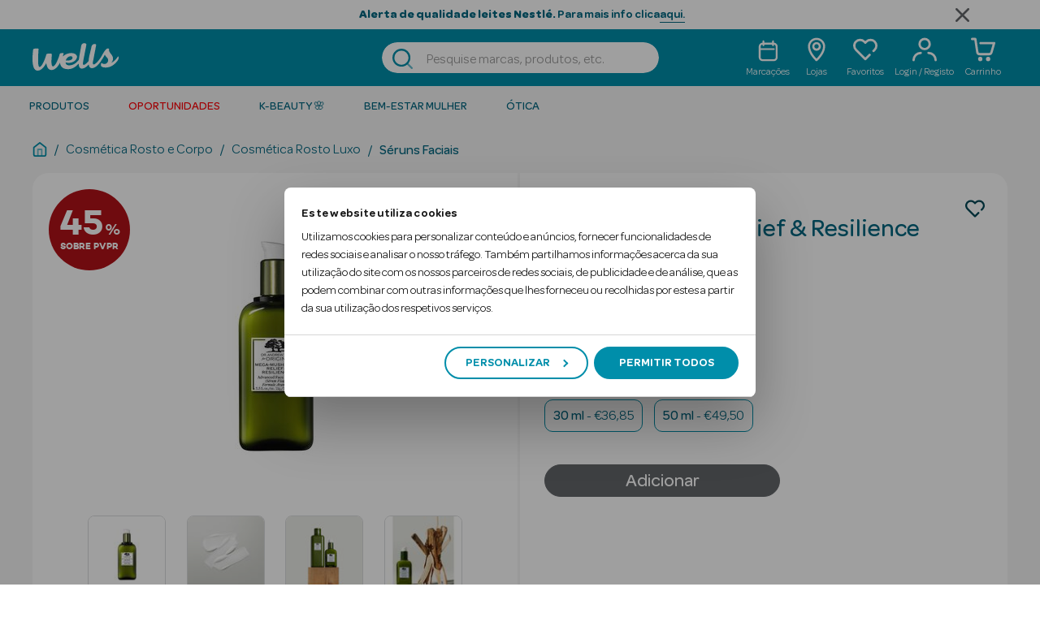

--- FILE ---
content_type: application/x-javascript
request_url: https://consent.cookiebot.com/bdc89b4f-d8ac-48b1-a0f2-827046bb49cf/cdreport.js?referer=wells.pt
body_size: 14856
content:
CookieDeclaration.culture = 'pt';
CookieDeclaration.userCulture = 'en-GB';
CookieDeclaration.lastUpdatedDate = 1764810527050;
CookieDeclaration.InjectCookieDeclaration('<style type="text/css">			@media all and (max-width: 600px) { .CookieDeclaration table.CookieDeclarationTable tr td:nth-child(n+5), .CookieDeclaration table.CookieDeclarationTable tr th:nth-child(n+5), .CookieDeclaration table.CookieDeclarationTable colgroup col:nth-child(n+5){ display: none; }}			#CybotCookiebotDialogFooter .CybotCookiebotDialogBodyButton {border-radius: 100px !important;}            #CybotCookiebotDialogNav { display: none; }            #CybotCookiebotDialogBodyContent { font-family: "Omnes", sans-serif !important; }             #CybotCookiebotDialog h2 { font-size: 22px !important; color:#008eaa !important; font-weight: 500 !important; line-height: 1.2 !important; letter-spacing: 0 !important; }            #CybotCookiebotDialogBodyContentTitle { font-size: 16px; }            #CybotCookiebotDialog #CybotCookiebotDialogBodyContentText a, #CybotCookiebotDialog #CybotCookiebotDialogBodyLevelButtonIABHeaderViewPartnersLink, #CybotCookiebotDialog #CybotCookiebotDialogDetailBulkConsentList dt a, #CybotCookiebotDialog #CybotCookiebotDialogDetailFooter a, #CybotCookiebotDialog .CybotCookiebotDialogBodyLevelButtonIABDescription a, #CybotCookiebotDialog .CybotCookiebotDialogDetailBodyContentCookieLink, #CybotCookiebotDialogDetailBodyContentTextAbout a { color: #32312d !important; }            #CybotCookiebotDialog #CybotCookiebotDialogBodyContentText a:hover, #CybotCookiebotDialog #CybotCookiebotDialogBodyLevelButtonIABHeaderViewPartnersLink:hover, #CybotCookiebotDialog #CybotCookiebotDialogDetailBulkConsentList dt a:hover, #CybotCookiebotDialog #CybotCookiebotDialogDetailFooter a:hover, #CybotCookiebotDialog .CybotCookiebotDialogBodyLevelButtonIABDescription a:hover, #CybotCookiebotDialog .CybotCookiebotDialogDetailBodyContentCookieLink:hover, #CybotCookiebotDialogDetailBodyContentTextAbout a:hover { opacity: 1; border-bottom: 1px solid #32312d; padding-bottom: 2px; }            #CybotCookiebotDialogNav .CybotCookiebotDialogNavItemLink { font-family: "Omnes", sans-serif !important; font-size: 16px; }            #CybotCookiebotDialog *, #CybotCookiebotDialogBodyUnderlay * { letter-spacing: 0; font-size: 14px !important; line-height: 1.6 !important; }            #CybotCookiebotDialogNav, #CybotCookiebotDialog .CybotCookiebotScrollContainer { border-bottom: 1px solid #e1e1e1; }            @media screen and (min-width: 601px) { #CybotCookiebotDialog { max-width: 580px !important; } }                         #CybotCookiebotDialog.active+#CybotCookiebotDialogBodyUnderlay {opacity: 1 !important;}            #CybotCookiebotDialogBodyUnderlay { background-color: rgba(0,0,0,.5) !important;}                        #CybotCookiebotDialogHeader { display: none !important;}            #CybotCookiebotDialogPoweredByText { display: none !important;}                        .CybotCookiebotDialogArrow { display: none;}            #CybotCookiebotDialogFooter .CybotCookiebotDialogBodyButton { padding: 7px !important; }            #CybotCookiebotDialogBodyLevelButtonLevelOptinAllowallSelection { align-items: center; }            #CybotCookiebotDialog #CybotCookiebotDialogFooter { padding : 1.3em; }            #CybotCookiebotDialogFooter #CybotCookiebotDialogBodyButtons .CybotCookiebotDialogBodyButton:not(:last-of-type), #CybotCookiebotDialogFooter .CybotCookiebotDialogBodyButton, #CybotCookiebotDialogFooter .CybotCookiebotDialogBodyButton:not(:first-of-type) { text-transform: uppercase; font-family: "Omnes", sans-serif !important;}            #CybotCookiebotDialogFooter #CybotCookiebotDialogBodyButtonAccept, #CybotCookiebotDialogFooter #CybotCookiebotDialogBodyLevelButtonAccept, #CybotCookiebotDialogFooter #CybotCookiebotDialogBodyLevelButtonLevelOptinAllowAll { border-radius: 4px; border: 2px solid #008eaa !important; text-transform: uppercase; font-family: "Omnes", sans-serif !important; align-items: center;}            #CybotCookiebotDialogFooter #CybotCookiebotDialogBodyButtonAccept:hover , #CybotCookiebotDialogFooter #CybotCookiebotDialogBodyLevelButtonLevelOptinAllowAll:hover { opacity: 1; background-color: #004755 !important; border-color: #004755 !important; }            #CybotCookiebotDialogBodyButtons .CybotCookiebotDialogBodyButton:not(:last-of-type):hover { opacity: 1; background-color: #008eaa !important; color: #fff !important;}                        #CybotCookiebotDialogTabContent .CybotCookiebotDialogBodyLevelButtonSlider { background-color: #e1e1e1; }                         .CybotCookiebotDialogDetailBodyContentCookieContainerButton.collapsed:before, .CybotCookiebotDialogDetailBodyContentIABv2Tab.collapsed:before { top: .75em !important;}            .CybotCookiebotDialogDetailBodyContentCookieContainerButton:before, .CybotCookiebotDialogDetailBodyContentIABv2Tab:before { top: 1em !important}                        #CybotCookiebotDialogTabContent .CybotCookiebotDialogDetailBulkConsentCount { width: 32px !important; height: 32px !important; text-align: center; }                        #CybotCookiebotDialogDetailFooter { display: none;}                        @media screen and (max-width: 428px) { #CybotCookiebotDialogBody .CybotCookiebotScrollContainer { max-height: 21.2em !important; } }                        .CookieDeclarationDialogText, .CookieDeclarationIntro, .CookieDeclarationLastUpdated { margin: 0 0 14px 0 }            .CookieDeclarationType { display: block; margin: 12px 0 12px 0; padding:8px 8px 0 8px; vertical-align: top; }            .CookieDeclarationTypeHeader { font-weight: bold; }            .CookieDeclarationTypeDescription { margin: 2px 0 16px 0; }            .CookieDeclarationTable { table-layout: fixed; width: 100%; border-collapse: collapse; border-spacing: 0; margin: 0 0 18px 0; padding: 0; border: 0; font-size: 100%; font: inherit; vertical-align: baseline; }            .CookieDeclarationTableHeader { font-weight: bold; border-bottom: 1px solid #777777; text-align: left; padding: 4px; overflow:hidden; }            .CookieDeclarationTableHeader[dir=\'rtl\'] { text-align: right; }            .CookieDeclarationTableCell { text-overflow: ellipsis; word-wrap: break-word; border-bottom: 1px solid #777777; vertical-align: top; padding: 4px 4px 5px 4px; }            #CookieDeclarationUserStatusLabelConsentId { text-overflow: ellipsis; word-wrap: break-word; }            #CookieDeclarationUserStatusLabel dt, #CookieDeclarationUserStatusLabel dd { display: inline-block; }            #CookieDeclarationUserStatusLabel dt { padding-right: 4px; font-weight: 400; margin-left: 0; margin-bottom: .5rem; }            @media all and (max-width: 600px) { .CookieDeclaration table.CookieDeclarationTable tr td:nth-child(n+5), .CookieDeclaration table.CookieDeclarationTable tr th:nth-child(n+5), .CookieDeclaration table.CookieDeclarationTable colgroup col:nth-child(n+5){ display: none; }}        </style><div class="CookieDeclaration" lang="pt" dir="ltr">  <p class="CookieDeclarationDialogText">Este website utiliza cookies. Utilizamos cookies para personalizar conteúdo e anúncios, fornecer funcionalidades de redes sociais e analisar o nosso tráfego. Também partilhamos informações acerca da sua utilização do site com os nossos parceiros de redes sociais, de publicidade e de análise, que as podem combinar com outras informações que lhes forneceu ou recolhidas por estes a partir da sua utilização dos respetivos serviços. </p>  <p class="CookieDeclarationIntro">Os cookies são pequenos ficheiros de texto que podem ser utilizados por websites para tornar a experiência do utilizador mais eficiente.<br style=""><br style="">A lei diz que podemos armazenar cookies no seu dispositivo se forem estritamente necessários para o funcionamento deste site. Para todos os outros tipos de cookies precisamos da sua permissão.<br style=""><br style="">Este site utiliza diferentes tipos de cookies. Alguns cookies são colocados por serviços independentes que aparecem nas nossas páginas.<br style=""><br style="">Pode a qualquer momento alterar ou retirar o seu consentimento da Declaração de Cookies no nosso website.<br style=""><br style="">Saiba mais sobre quem somos, como pode contactar-nos e como processamos os dados pessoais na nossa Política de Privacidade.<br style=""><br style="">Indique sua ID de consentimento e a data quando entrar em contato conosco sobre o seu consentimento.</p>  <p>O seu consentimento aplica-se aos seguintes domínios: wells.pt</p>  <div id="CookieDeclarationUserStatusPanel" style="display: none; margin: 18px 0 0 0" data-responseMode="inlineoptin" data-dialogtemplate="overlay-v2_customcolor" style="margin-top: 12px; margin-bottom: 12px;"><div id="CookieDeclarationUserStatusLabel" style="display: block"><div id="CookieDeclarationUserStatusLabelOff" style="display: none;">Seu estado atual: Rejeitar.&nbsp;</div><div id="CookieDeclarationUserStatusLabelOffDoNotSell" style="display: none;">Seu estado atual: Não venda minhas informações pessoais.&nbsp;</div><div id="CookieDeclarationUserStatusLabelMulti" style="display: none;">Seu estado atual: Permitir seleção&nbsp;(Necessários<span id="CookieDeclarationUserStatusLabelMultiSettingsPref" style="display: none;">, Preferências</span><span id="CookieDeclarationUserStatusLabelMultiSettingsStat" style="display: none;">, Estatísticas</span><span id="CookieDeclarationUserStatusLabelMultiSettingsMark" style="display: none;">, Marketing</span>).&nbsp;</div><div id="CookieDeclarationUserStatusLabelOn" style="display: none;">Seu estado atual: Permitir todos.&nbsp;</div><p style="display:none" id="CookieDeclarationConsentIdAndDate"><span style="display:block">ID de consentimento: <span id=CookieDeclarationUserStatusLabelConsentId></span></span><span style="display:block">Data do consentimento: <span id=CookieDeclarationUserStatusLabelConsentDate></span></span></p></div><div id="CookieDeclarationChangeConsent" style="display: block"><a id="CookieDeclarationChangeConsentChange" href="#">Mude o seu consentimento</a><span id="CookieDeclarationUserStatusLabelWithdraw" style="display: none;">&nbsp;&nbsp;|&nbsp;&nbsp;<a id="CookieDeclarationChangeConsentWithdraw" href="#">Retirar consentimento</a></span></div><div id="CookieDeclarationDoNotSell" style="display: none"><a id="CookieDeclarationChangeConsentDoNotSell" href="#">Não venda minhas informações pessoais</a></div></div><br><p class="CookieDeclarationLastUpdated">Última atualização da declaração de cookies em [#LOCALIZED_CRAWLDATE#] pela <a href="https://www.cookiebot.com" target="_blank" rel="noopener" title="Cookiebot">Cookiebot</a>:			</p>  <div class="CookieDeclarationType" lang="pt" dir="ltr">    <p class="CookieDeclarationTypeHeader">Necessários (22)				</p>    <p class="CookieDeclarationTypeDescription">Os cookies necessários são essenciais para o funcionamento do website e ajudam a tornar um website útil, permitindo funções básicas, como a navegação e o acesso à página para proteger áreas do website. O Website não pode funcionar corretamente sem estes cookies.</p>    <table class="CookieDeclarationTable">      <colgroup>        <col style="width: 20%">        <col style="width: 20%">        <col style="width: 35%">        <col style="width: 15%">        <col style="width: 10%">      </colgroup>      <thead>        <tr>          <th scope="col" class="CookieDeclarationTableHeader" dir="ltr">Nome</th>          <th scope="col" class="CookieDeclarationTableHeader" dir="ltr">Fornecedor</th>          <th scope="col" class="CookieDeclarationTableHeader" dir="ltr">Finalidade</th>          <th scope="col" class="CookieDeclarationTableHeader" dir="ltr">Duração Máxima de Armazenamento</th>          <th scope="col" class="CookieDeclarationTableHeader" dir="ltr">Tipo</th>        </tr>      </thead>      <tr>        <td class="CookieDeclarationTableCell">__cq_dnt</td>        <td class="CookieDeclarationTableCell">wells.pt</td>        <td class="CookieDeclarationTableCell">Este cookie de cancelamento identifica se o visitante desmarcou quaisquer cookies, rastreadores ou outras ferramentas de segmenta&#231;&#227;o de p&#250;blico-alvo.</td>        <td class="CookieDeclarationTableCell">Sessão</td>        <td class="CookieDeclarationTableCell">Cookie HTTP</td>      </tr>      <tr>        <td class="CookieDeclarationTableCell">__cq_seg</td>        <td class="CookieDeclarationTableCell"><a target="_blank" rel="noopener noreferrer nofollow" href="https://www.salesforce.com/company/privacy/" title="Política de privacidade de Salesforce">Salesforce</a></td>        <td class="CookieDeclarationTableCell">Coleta dados sobre visitantes. Essas informa&#231;&#245;es s&#227;o usadas para distribuir os visitantes em segmentos, tornando a publicidade do site mais eficiente.</td>        <td class="CookieDeclarationTableCell">Sessão</td>        <td class="CookieDeclarationTableCell">Cookie HTTP</td>      </tr>      <tr>        <td class="CookieDeclarationTableCell">__cq_uuid</td>        <td class="CookieDeclarationTableCell"><a target="_blank" rel="noopener noreferrer nofollow" href="https://www.salesforce.com/company/privacy/" title="Política de privacidade de Salesforce">Salesforce</a></td>        <td class="CookieDeclarationTableCell">Registra dados estat&#237;sticos sobre o comportamento dos usu&#225;rios no site. Usado para an&#225;lises internas pelo operador do site.</td>        <td class="CookieDeclarationTableCell">Sessão</td>        <td class="CookieDeclarationTableCell">Cookie HTTP</td>      </tr>      <tr>        <td class="CookieDeclarationTableCell">__klarna_sdk_default-config</td>        <td class="CookieDeclarationTableCell"><a target="_blank" rel="noopener noreferrer nofollow" href="https://www.klarna.com/uk/privacy-policy/" title="Política de privacidade de Klarna">Klarna</a></td>        <td class="CookieDeclarationTableCell">This cookie is used in conjunction with the payment window - The cookie is necessary for making secure transactions on the website. </td>        <td class="CookieDeclarationTableCell">Sessão</td>        <td class="CookieDeclarationTableCell">Armazenamento Local HTML</td>      </tr>      <tr>        <td class="CookieDeclarationTableCell">__klarna_sdk_identity-api</td>        <td class="CookieDeclarationTableCell"><a target="_blank" rel="noopener noreferrer nofollow" href="https://www.klarna.com/uk/privacy-policy/" title="Política de privacidade de Klarna">Klarna</a></td>        <td class="CookieDeclarationTableCell">This cookie is used in conjunction with the payment window - The cookie is necessary for making secure transactions on the website. </td>        <td class="CookieDeclarationTableCell">Sessão</td>        <td class="CookieDeclarationTableCell">Armazenamento Local HTML</td>      </tr>      <tr>        <td class="CookieDeclarationTableCell">__klarna_sdk_version</td>        <td class="CookieDeclarationTableCell"><a target="_blank" rel="noopener noreferrer nofollow" href="https://www.klarna.com/uk/privacy-policy/" title="Política de privacidade de Klarna">Klarna</a></td>        <td class="CookieDeclarationTableCell">This cookie is used in conjunction with the payment window - The cookie is necessary for making secure transactions on the website. </td>        <td class="CookieDeclarationTableCell">Persistente</td>        <td class="CookieDeclarationTableCell">Armazenamento Local HTML</td>      </tr>      <tr>        <td class="CookieDeclarationTableCell">c</td>        <td class="CookieDeclarationTableCell"><a target="_blank" rel="noopener noreferrer nofollow" href="https://www.rtbhouse.com/privacy-center/" title="Política de privacidade de RTB House">RTB House</a></td>        <td class="CookieDeclarationTableCell">Used in order to detect spam and improve the website&#39;s security. </td>        <td class="CookieDeclarationTableCell">1 ano</td>        <td class="CookieDeclarationTableCell">Cookie HTTP</td>      </tr>      <tr>        <td class="CookieDeclarationTableCell">CookieConsent</td>        <td class="CookieDeclarationTableCell"><a target="_blank" rel="noopener noreferrer nofollow" href="https://www.cookiebot.com/goto/privacy-policy/" title="Política de privacidade de Cookiebot">Cookiebot</a></td>        <td class="CookieDeclarationTableCell">Armazena o estado de consentimento do cookie do usu&#225;rio para o dom&#237;nio atual</td>        <td class="CookieDeclarationTableCell">1 ano</td>        <td class="CookieDeclarationTableCell">Cookie HTTP</td>      </tr>      <tr>        <td class="CookieDeclarationTableCell">CookieConsentPolicy					[x2]				</td>        <td class="CookieDeclarationTableCell"><a target="_blank" rel="noopener noreferrer nofollow" href="https://www.salesforce.com/company/privacy/" title="Política de privacidade de Salesforce">Salesforce</a><br>sonaewells.my.site.com</td>        <td class="CookieDeclarationTableCell">Stores the user&#39;s cookie consent state for the current domain</td>        <td class="CookieDeclarationTableCell">1 ano</td>        <td class="CookieDeclarationTableCell">Cookie HTTP</td>      </tr>      <tr>        <td class="CookieDeclarationTableCell">cqcid</td>        <td class="CookieDeclarationTableCell">wells.pt</td>        <td class="CookieDeclarationTableCell">Registra se o usu&#225;rio est&#225; conectado. Isso permite que o propriet&#225;rio do site torne partes do site inacess&#237;veis, com base no status de login do usu&#225;rio.</td>        <td class="CookieDeclarationTableCell">Sessão</td>        <td class="CookieDeclarationTableCell">Cookie HTTP</td>      </tr>      <tr>        <td class="CookieDeclarationTableCell">ErrorHistory#store</td>        <td class="CookieDeclarationTableCell"><a target="_blank" rel="noopener noreferrer nofollow" href="https://www.salesforce.com/company/privacy/" title="Política de privacidade de Salesforce">Salesforce</a></td>        <td class="CookieDeclarationTableCell">This cookie is used to detect errors on the website - this information is sent to the website&#39;s support staff in order to optimize the visitor&#39;s experience on the website.</td>        <td class="CookieDeclarationTableCell">Persistente</td>        <td class="CookieDeclarationTableCell">IndexedDB (Base de Dados Indexada)</td>      </tr>      <tr>        <td class="CookieDeclarationTableCell">JSESSIONID</td>        <td class="CookieDeclarationTableCell"><a target="_blank" rel="noopener noreferrer nofollow" href="https://newrelic.com/termsandconditions/privacy" title="Política de privacidade de New Relic">New Relic</a></td>        <td class="CookieDeclarationTableCell">Preserva os estados dos usu&#225;rios nas solicita&#231;&#245;es de p&#225;gina.</td>        <td class="CookieDeclarationTableCell">Sessão</td>        <td class="CookieDeclarationTableCell">Cookie HTTP</td>      </tr>      <tr>        <td class="CookieDeclarationTableCell">lightningOutDelegateVersion</td>        <td class="CookieDeclarationTableCell">sonaewells.my.site.com</td>        <td class="CookieDeclarationTableCell">Determines the device used to access the website. This allows the website to be formatted accordingly. </td>        <td class="CookieDeclarationTableCell">Persistente</td>        <td class="CookieDeclarationTableCell">Armazenamento Local HTML</td>      </tr>      <tr>        <td class="CookieDeclarationTableCell">LSKey-c$CookieConsentPolicy					[x2]				</td>        <td class="CookieDeclarationTableCell"><a target="_blank" rel="noopener noreferrer nofollow" href="https://www.salesforce.com/company/privacy/" title="Política de privacidade de Salesforce">Salesforce</a><br>sonaewells.my.site.com</td>        <td class="CookieDeclarationTableCell">Determines whether the user has accepted the cookie consent box. </td>        <td class="CookieDeclarationTableCell">1 ano</td>        <td class="CookieDeclarationTableCell">Cookie HTTP</td>      </tr>      <tr>        <td class="CookieDeclarationTableCell">NoCookie</td>        <td class="CookieDeclarationTableCell"><a target="_blank" rel="noopener noreferrer nofollow" href="https://www.bazaarvoice.com/legal/privacy-policy/" title="Política de privacidade de The Bazaarvoice">The Bazaarvoice</a></td>        <td class="CookieDeclarationTableCell">Identifies if the visitor has deselected any cookies, trackers or other audience targeting tools.</td>        <td class="CookieDeclarationTableCell">Sessão</td>        <td class="CookieDeclarationTableCell">Cookie HTTP</td>      </tr>      <tr>        <td class="CookieDeclarationTableCell">rc::a</td>        <td class="CookieDeclarationTableCell"><a target="_blank" rel="noopener noreferrer nofollow" href="https://business.safety.google/privacy/" title="Política de privacidade de Google">Google</a></td>        <td class="CookieDeclarationTableCell">This cookie is used to distinguish between humans and bots. This is beneficial for the website, in order to make valid reports on the use of their website.</td>        <td class="CookieDeclarationTableCell">Persistente</td>        <td class="CookieDeclarationTableCell">Armazenamento Local HTML</td>      </tr>      <tr>        <td class="CookieDeclarationTableCell">rc::c</td>        <td class="CookieDeclarationTableCell"><a target="_blank" rel="noopener noreferrer nofollow" href="https://business.safety.google/privacy/" title="Política de privacidade de Google">Google</a></td>        <td class="CookieDeclarationTableCell">This cookie is used to distinguish between humans and bots. </td>        <td class="CookieDeclarationTableCell">Sessão</td>        <td class="CookieDeclarationTableCell">Armazenamento Local HTML</td>      </tr>      <tr>        <td class="CookieDeclarationTableCell">sid</td>        <td class="CookieDeclarationTableCell">wells.pt</td>        <td class="CookieDeclarationTableCell">Preserva os estados dos usu&#225;rios nas solicita&#231;&#245;es de p&#225;gina.</td>        <td class="CookieDeclarationTableCell">Sessão</td>        <td class="CookieDeclarationTableCell">Cookie HTTP</td>      </tr>      <tr>        <td class="CookieDeclarationTableCell">test_cookie</td>        <td class="CookieDeclarationTableCell"><a target="_blank" rel="noopener noreferrer nofollow" href="https://business.safety.google/privacy/" title="Política de privacidade de Google">Google</a></td>        <td class="CookieDeclarationTableCell">Usado para verificar se o navegador do usu&#225;rio oferece suporte a cookies.</td>        <td class="CookieDeclarationTableCell">1 dia</td>        <td class="CookieDeclarationTableCell">Cookie HTTP</td>      </tr>      <tr>        <td class="CookieDeclarationTableCell">ts</td>        <td class="CookieDeclarationTableCell"><a target="_blank" rel="noopener noreferrer nofollow" href="https://www.rtbhouse.com/privacy-center/" title="Política de privacidade de RTB House">RTB House</a></td>        <td class="CookieDeclarationTableCell">This cookie is necessary for the PayPal login-function on the website.</td>        <td class="CookieDeclarationTableCell">1 ano</td>        <td class="CookieDeclarationTableCell">Cookie HTTP</td>      </tr>    </table>  </div>  <div class="CookieDeclarationType" lang="pt" dir="ltr">    <p class="CookieDeclarationTypeHeader">Preferências (2)				</p>    <p class="CookieDeclarationTypeDescription">Os cookies de preferência permitem que um website memorize as informações que mudam o comportamento ou o aspeto do website, como o seu idioma preferido ou a região em que se você encontra.</p>    <table class="CookieDeclarationTable">      <colgroup>        <col style="width: 20%">        <col style="width: 20%">        <col style="width: 35%">        <col style="width: 15%">        <col style="width: 10%">      </colgroup>      <thead>        <tr>          <th scope="col" class="CookieDeclarationTableHeader" dir="ltr">Nome</th>          <th scope="col" class="CookieDeclarationTableHeader" dir="ltr">Fornecedor</th>          <th scope="col" class="CookieDeclarationTableHeader" dir="ltr">Finalidade</th>          <th scope="col" class="CookieDeclarationTableHeader" dir="ltr">Duração Máxima de Armazenamento</th>          <th scope="col" class="CookieDeclarationTableHeader" dir="ltr">Tipo</th>        </tr>      </thead>      <tr>        <td class="CookieDeclarationTableCell">g</td>        <td class="CookieDeclarationTableCell"><a target="_blank" rel="noopener noreferrer nofollow" href="https://www.rtbhouse.com/privacy-center/" title="Política de privacidade de RTB House">RTB House</a></td>        <td class="CookieDeclarationTableCell">Used in context with the language setting on the website. Facilitates the translation into the preferred language of the visitor.</td>        <td class="CookieDeclarationTableCell">1 ano</td>        <td class="CookieDeclarationTableCell">Cookie HTTP</td>      </tr>      <tr>        <td class="CookieDeclarationTableCell">weird_get_top_level_domain</td>        <td class="CookieDeclarationTableCell"><a target="_blank" rel="noopener noreferrer nofollow" href="https://www.salesforce.com/company/privacy/" title="Política de privacidade de Salesforce">Salesforce</a></td>        <td class="CookieDeclarationTableCell">O cookie determina o idioma preferido e a configura&#231;&#227;o de pa&#237;s do visitante - Isso permite que o site mostre o conte&#250;do mais relevante para aquela regi&#227;o e idioma.</td>        <td class="CookieDeclarationTableCell">Sessão</td>        <td class="CookieDeclarationTableCell">Cookie HTTP</td>      </tr>    </table>  </div>  <div class="CookieDeclarationType" lang="pt" dir="ltr">    <p class="CookieDeclarationTypeHeader">Estatísticas (31)				</p>    <p class="CookieDeclarationTypeDescription"><p style="">São cookies que permitem medir e analisar o seu comportamento, para melhorar a sua experiência e desempenho. Em determinados casos, podem ser recolhidas e divulgadas informações, como o seu endereço de e-mail, de forma totalmente encriptada, para uma análise mais exata. Regra geral, são cookies de terceiros.</p></p>    <table class="CookieDeclarationTable">      <colgroup>        <col style="width: 20%">        <col style="width: 20%">        <col style="width: 35%">        <col style="width: 15%">        <col style="width: 10%">      </colgroup>      <thead>        <tr>          <th scope="col" class="CookieDeclarationTableHeader" dir="ltr">Nome</th>          <th scope="col" class="CookieDeclarationTableHeader" dir="ltr">Fornecedor</th>          <th scope="col" class="CookieDeclarationTableHeader" dir="ltr">Finalidade</th>          <th scope="col" class="CookieDeclarationTableHeader" dir="ltr">Duração Máxima de Armazenamento</th>          <th scope="col" class="CookieDeclarationTableHeader" dir="ltr">Tipo</th>        </tr>      </thead>      <tr>        <td class="CookieDeclarationTableCell">_clck</td>        <td class="CookieDeclarationTableCell"><a target="_blank" rel="noopener noreferrer nofollow" href="https://privacy.microsoft.com/en-us/privacystatement" title="Política de privacidade de Microsoft">Microsoft</a></td>        <td class="CookieDeclarationTableCell">Collects data on the user’s navigation and behavior on the website. This is used to compile statistical reports and heatmaps for the website owner.</td>        <td class="CookieDeclarationTableCell">1 ano</td>        <td class="CookieDeclarationTableCell">Cookie HTTP</td>      </tr>      <tr>        <td class="CookieDeclarationTableCell">_clsk</td>        <td class="CookieDeclarationTableCell"><a target="_blank" rel="noopener noreferrer nofollow" href="https://privacy.microsoft.com/en-us/privacystatement" title="Política de privacidade de Microsoft">Microsoft</a></td>        <td class="CookieDeclarationTableCell">Registers statistical data on users&#39; behaviour on the website. Used for internal analytics by the website operator. </td>        <td class="CookieDeclarationTableCell">1 dia</td>        <td class="CookieDeclarationTableCell">Cookie HTTP</td>      </tr>      <tr>        <td class="CookieDeclarationTableCell">_cltk</td>        <td class="CookieDeclarationTableCell"><a target="_blank" rel="noopener noreferrer nofollow" href="https://privacy.microsoft.com/en-us/privacystatement" title="Política de privacidade de Microsoft">Microsoft</a></td>        <td class="CookieDeclarationTableCell">Registers statistical data on users&#39; behaviour on the website. Used for internal analytics by the website operator. </td>        <td class="CookieDeclarationTableCell">Sessão</td>        <td class="CookieDeclarationTableCell">Armazenamento Local HTML</td>      </tr>      <tr>        <td class="CookieDeclarationTableCell">_ga</td>        <td class="CookieDeclarationTableCell"><a target="_blank" rel="noopener noreferrer nofollow" href="https://business.safety.google/privacy/" title="Política de privacidade de Google">Google</a></td>        <td class="CookieDeclarationTableCell">Registra um ID exclusivo que &#233; usado para gerar dados estat&#237;sticos sobre como o visitante usa o site.</td>        <td class="CookieDeclarationTableCell">2 anos</td>        <td class="CookieDeclarationTableCell">Cookie HTTP</td>      </tr>      <tr>        <td class="CookieDeclarationTableCell">_ga_#</td>        <td class="CookieDeclarationTableCell"><a target="_blank" rel="noopener noreferrer nofollow" href="https://business.safety.google/privacy/" title="Política de privacidade de Google">Google</a></td>        <td class="CookieDeclarationTableCell">Usado pelo Google Analytics para coletar dados sobre o n&#250;mero de vezes que um usu&#225;rio visitou o site, bem como as datas da primeira e mais recente visita.</td>        <td class="CookieDeclarationTableCell">2 anos</td>        <td class="CookieDeclarationTableCell">Cookie HTTP</td>      </tr>      <tr>        <td class="CookieDeclarationTableCell">_gd#</td>        <td class="CookieDeclarationTableCell"><a target="_blank" rel="noopener noreferrer nofollow" href="https://www.bazaarvoice.com/legal/privacy-policy/" title="Política de privacidade de The Bazaarvoice">The Bazaarvoice</a></td>        <td class="CookieDeclarationTableCell">Pendente</td>        <td class="CookieDeclarationTableCell">Sessão</td>        <td class="CookieDeclarationTableCell">Cookie HTTP</td>      </tr>      <tr>        <td class="CookieDeclarationTableCell">_tt_enable_cookie</td>        <td class="CookieDeclarationTableCell"><a target="_blank" rel="noopener noreferrer nofollow" href="https://www.tiktok.com/legal/privacy-policy?lang=en" title="Política de privacidade de TikTok">TikTok</a></td>        <td class="CookieDeclarationTableCell">Used by the social networking service, TikTok, for tracking the use of embedded services.</td>        <td class="CookieDeclarationTableCell">1 ano</td>        <td class="CookieDeclarationTableCell">Cookie HTTP</td>      </tr>      <tr>        <td class="CookieDeclarationTableCell">_vis_opt_exp_#_combi</td>        <td class="CookieDeclarationTableCell">wells.pt</td>        <td class="CookieDeclarationTableCell">Used by Visual Website Optimizer to ensure that the same user interface variant is displayed for each visit, if the user is participating in a design experiment.</td>        <td class="CookieDeclarationTableCell">100 dias</td>        <td class="CookieDeclarationTableCell">Cookie HTTP</td>      </tr>      <tr>        <td class="CookieDeclarationTableCell">_vis_opt_exp_#_goal_#</td>        <td class="CookieDeclarationTableCell">wells.pt</td>        <td class="CookieDeclarationTableCell">Used by Visual Website Optimizer to designate if a goal of a design experiment has been reached.</td>        <td class="CookieDeclarationTableCell">100 dias</td>        <td class="CookieDeclarationTableCell">Cookie HTTP</td>      </tr>      <tr>        <td class="CookieDeclarationTableCell">_vis_opt_s</td>        <td class="CookieDeclarationTableCell">wells.pt</td>        <td class="CookieDeclarationTableCell">Usado pelo Otimizador de website Visual para determinar se o visitante est&#225; participando de um experimento de design.</td>        <td class="CookieDeclarationTableCell">100 dias</td>        <td class="CookieDeclarationTableCell">Cookie HTTP</td>      </tr>      <tr>        <td class="CookieDeclarationTableCell">_vis_opt_test_cookie</td>        <td class="CookieDeclarationTableCell">wells.pt</td>        <td class="CookieDeclarationTableCell">Usado para verificar se o navegador do usu&#225;rio oferece suporte a cookies.</td>        <td class="CookieDeclarationTableCell">Sessão</td>        <td class="CookieDeclarationTableCell">Cookie HTTP</td>      </tr>      <tr>        <td class="CookieDeclarationTableCell">_vwo_ds</td>        <td class="CookieDeclarationTableCell">wells.pt</td>        <td class="CookieDeclarationTableCell">Coleta dados sobre as visitas do usu&#225;rio ao site, como n&#250;mero de visitas, tempo m&#233;dio de perman&#234;ncia no site e quais p&#225;ginas foram carregadas, com o objetivo de gerar relat&#243;rios para otimiza&#231;&#227;o do conte&#250;do do site.</td>        <td class="CookieDeclarationTableCell">2 meses</td>        <td class="CookieDeclarationTableCell">Cookie HTTP</td>      </tr>      <tr>        <td class="CookieDeclarationTableCell">_vwo_nlsCache</td>        <td class="CookieDeclarationTableCell"><a target="_blank" rel="noopener noreferrer nofollow" href="https://vwo.com/privacy-policy/" title="Política de privacidade de VWO">VWO</a></td>        <td class="CookieDeclarationTableCell">Pendente</td>        <td class="CookieDeclarationTableCell">Persistente</td>        <td class="CookieDeclarationTableCell">Armazenamento Local HTML</td>      </tr>      <tr>        <td class="CookieDeclarationTableCell">_vwo_sn</td>        <td class="CookieDeclarationTableCell">wells.pt</td>        <td class="CookieDeclarationTableCell">Coleta dados sobre como visitas do usu&#225;rio ao site, como n&#250;mero de visitas, tempo m&#233;dio de perman&#234;ncia no site e quais p&#225;ginas foram carregadas, com o objetivo de relat&#243;rios de relat&#243;rios para otimiza&#231;&#227;o do conte&#250;do do site.</td>        <td class="CookieDeclarationTableCell">1 dia</td>        <td class="CookieDeclarationTableCell">Cookie HTTP</td>      </tr>      <tr>        <td class="CookieDeclarationTableCell">_vwo_uuid</td>        <td class="CookieDeclarationTableCell">wells.pt</td>        <td class="CookieDeclarationTableCell">Usado pelo Visual Website Optimizer para garantir que a mesma variante da interface do usu&#225;rio seja exibida para cada visita, se o usu&#225;rio estiver participando de um experimento de design.</td>        <td class="CookieDeclarationTableCell">1 ano</td>        <td class="CookieDeclarationTableCell">Cookie HTTP</td>      </tr>      <tr>        <td class="CookieDeclarationTableCell">_vwo_uuid_v2</td>        <td class="CookieDeclarationTableCell">wells.pt</td>        <td class="CookieDeclarationTableCell">Este cookie &#233; configurado para fazer testes de divis&#227;o no site, o que otimiza a relev&#226;ncia do site para o visitante - o cookie tamb&#233;m pode ser configurado para melhorar a experi&#234;ncia do visitante em um site.</td>        <td class="CookieDeclarationTableCell">1 ano</td>        <td class="CookieDeclarationTableCell">Cookie HTTP</td>      </tr>      <tr>        <td class="CookieDeclarationTableCell">analyze</td>        <td class="CookieDeclarationTableCell"><a target="_blank" rel="noopener noreferrer nofollow" href="https://vwo.com/privacy-policy/" title="Política de privacidade de VWO">VWO</a></td>        <td class="CookieDeclarationTableCell">This cookie is used by the website’s operator in context with multi-variate testing. This is a tool used to combine or change content on the website. This allows the website to find the best variation/edition of the site.</td>        <td class="CookieDeclarationTableCell">Sessão</td>        <td class="CookieDeclarationTableCell">Rastreador de P&#237;xel</td>      </tr>      <tr>        <td class="CookieDeclarationTableCell">bounce</td>        <td class="CookieDeclarationTableCell"><a target="_blank" rel="noopener noreferrer nofollow" href="https://www.appnexus.com/corporate-privacy-policy" title="Política de privacidade de Appnexus">Appnexus</a></td>        <td class="CookieDeclarationTableCell">Determines if a user leaves the website straight away. This information is used for internal statistics and analytics by the website operator.  </td>        <td class="CookieDeclarationTableCell">Sessão</td>        <td class="CookieDeclarationTableCell">Rastreador de P&#237;xel</td>      </tr>      <tr>        <td class="CookieDeclarationTableCell">BrowserId</td>        <td class="CookieDeclarationTableCell">sonaewells.my.site.com</td>        <td class="CookieDeclarationTableCell">Registers a unique ID that identifies the user&#39;s device for return visits.</td>        <td class="CookieDeclarationTableCell">1 ano</td>        <td class="CookieDeclarationTableCell">Cookie HTTP</td>      </tr>      <tr>        <td class="CookieDeclarationTableCell">BVBRANDID</td>        <td class="CookieDeclarationTableCell"><a target="_blank" rel="noopener noreferrer nofollow" href="https://www.bazaarvoice.com/legal/privacy-policy/" title="Política de privacidade de The Bazaarvoice">The Bazaarvoice</a></td>        <td class="CookieDeclarationTableCell">Sets a unique ID for the session. This allows the website to obtain data on visitor behaviour for statistical purposes.</td>        <td class="CookieDeclarationTableCell">1 ano</td>        <td class="CookieDeclarationTableCell">Cookie HTTP</td>      </tr>      <tr>        <td class="CookieDeclarationTableCell">BVBRANDSID</td>        <td class="CookieDeclarationTableCell"><a target="_blank" rel="noopener noreferrer nofollow" href="https://www.bazaarvoice.com/legal/privacy-policy/" title="Política de privacidade de The Bazaarvoice">The Bazaarvoice</a></td>        <td class="CookieDeclarationTableCell">Sets a unique ID for the session. This allows the website to obtain data on visitor behaviour for statistical purposes.</td>        <td class="CookieDeclarationTableCell">1 dia</td>        <td class="CookieDeclarationTableCell">Cookie HTTP</td>      </tr>      <tr>        <td class="CookieDeclarationTableCell">c.gif</td>        <td class="CookieDeclarationTableCell"><a target="_blank" rel="noopener noreferrer nofollow" href="https://vwo.com/privacy-policy/" title="Política de privacidade de VWO">VWO</a></td>        <td class="CookieDeclarationTableCell">Collects data on the user’s navigation and behavior on the website. This is used to compile statistical reports and heatmaps for the website owner.</td>        <td class="CookieDeclarationTableCell">Sessão</td>        <td class="CookieDeclarationTableCell">Rastreador de P&#237;xel</td>      </tr>      <tr>        <td class="CookieDeclarationTableCell">cq.recoUUID</td>        <td class="CookieDeclarationTableCell"><a target="_blank" rel="noopener noreferrer nofollow" href="https://www.salesforce.com/company/privacy/" title="Política de privacidade de Salesforce">Salesforce</a></td>        <td class="CookieDeclarationTableCell">Registers data on visitors&#39; website-behaviour. This is used for internal analysis and website optimization. </td>        <td class="CookieDeclarationTableCell">Sessão</td>        <td class="CookieDeclarationTableCell">Armazenamento Local HTML</td>      </tr>      <tr>        <td class="CookieDeclarationTableCell">cq.viewCategory</td>        <td class="CookieDeclarationTableCell"><a target="_blank" rel="noopener noreferrer nofollow" href="https://www.salesforce.com/company/privacy/" title="Política de privacidade de Salesforce">Salesforce</a></td>        <td class="CookieDeclarationTableCell">Registers data on visitors&#39; website-behaviour. This is used for internal analysis and website optimization. </td>        <td class="CookieDeclarationTableCell">Sessão</td>        <td class="CookieDeclarationTableCell">Armazenamento Local HTML</td>      </tr>      <tr>        <td class="CookieDeclarationTableCell">cq.viewReco</td>        <td class="CookieDeclarationTableCell"><a target="_blank" rel="noopener noreferrer nofollow" href="https://www.salesforce.com/company/privacy/" title="Política de privacidade de Salesforce">Salesforce</a></td>        <td class="CookieDeclarationTableCell">Registers data on visitors&#39; website-behaviour. This is used for internal analysis and website optimization. </td>        <td class="CookieDeclarationTableCell">Sessão</td>        <td class="CookieDeclarationTableCell">Armazenamento Local HTML</td>      </tr>      <tr>        <td class="CookieDeclarationTableCell">dwac_#</td>        <td class="CookieDeclarationTableCell">wells.pt</td>        <td class="CookieDeclarationTableCell">Pendente</td>        <td class="CookieDeclarationTableCell">Sessão</td>        <td class="CookieDeclarationTableCell">Cookie HTTP</td>      </tr>      <tr>        <td class="CookieDeclarationTableCell">dwanonymous_UID{32}</td>        <td class="CookieDeclarationTableCell">wells.pt</td>        <td class="CookieDeclarationTableCell">Este cookie cont&#233;m um ID espec&#237;fico do visitante para distingui-lo. Essas informa&#231;&#245;es permitem que o site lembre-se das prefer&#234;ncias e configura&#231;&#245;es do visitante e garanta a funcionalidade da cesta de compras.</td>        <td class="CookieDeclarationTableCell">180 dias</td>        <td class="CookieDeclarationTableCell">Cookie HTTP</td>      </tr>      <tr>        <td class="CookieDeclarationTableCell">l.gif</td>        <td class="CookieDeclarationTableCell"><a target="_blank" rel="noopener noreferrer nofollow" href="https://vwo.com/privacy-policy/" title="Política de privacidade de VWO">VWO</a></td>        <td class="CookieDeclarationTableCell">This cookie is used by the website’s operator in context with multi-variate testing. This is a tool used to combine or change content on the website. This allows the website to find the best variation/edition of the site. </td>        <td class="CookieDeclarationTableCell">Sessão</td>        <td class="CookieDeclarationTableCell">Rastreador de P&#237;xel</td>      </tr>      <tr>        <td class="CookieDeclarationTableCell">v.gif</td>        <td class="CookieDeclarationTableCell"><a target="_blank" rel="noopener noreferrer nofollow" href="https://vwo.com/privacy-policy/" title="Política de privacidade de VWO">VWO</a></td>        <td class="CookieDeclarationTableCell">This cookie is set to make split-tests on the website, which optimizes the website&#39;s relevance towards the visitor – the cookie can also be set to improve the visitor&#39;s experience on a website.</td>        <td class="CookieDeclarationTableCell">Sessão</td>        <td class="CookieDeclarationTableCell">Rastreador de P&#237;xel</td>      </tr>      <tr>        <td class="CookieDeclarationTableCell">vwo_apm_sent</td>        <td class="CookieDeclarationTableCell"><a target="_blank" rel="noopener noreferrer nofollow" href="https://vwo.com/privacy-policy/" title="Política de privacidade de VWO">VWO</a></td>        <td class="CookieDeclarationTableCell">Pendente</td>        <td class="CookieDeclarationTableCell">Persistente</td>        <td class="CookieDeclarationTableCell">Armazenamento Local HTML</td>      </tr>      <tr>        <td class="CookieDeclarationTableCell">vwoSn</td>        <td class="CookieDeclarationTableCell">wells.pt</td>        <td class="CookieDeclarationTableCell">This cookie is set to make split-tests on the website, which optimizes the website&#39;s relevance towards the visitor – the cookie can also be set to improve the visitor&#39;s experience on a website.</td>        <td class="CookieDeclarationTableCell">Persistente</td>        <td class="CookieDeclarationTableCell">Armazenamento Local HTML</td>      </tr>    </table>  </div>  <div class="CookieDeclarationType" lang="pt" dir="ltr">    <p class="CookieDeclarationTypeHeader">Marketing (67)				</p>    <p class="CookieDeclarationTypeDescription">Os cookies de marketing são utilizados ​​para seguir os visitantes pelos websites. A intenção é exibir anúncios que sejam relevantes e apelativos para o utilizador individual e, logo, mais valiosos para os editores e anunciantes independentes.</p>    <table class="CookieDeclarationTable">      <colgroup>        <col style="width: 20%">        <col style="width: 20%">        <col style="width: 35%">        <col style="width: 15%">        <col style="width: 10%">      </colgroup>      <thead>        <tr>          <th scope="col" class="CookieDeclarationTableHeader" dir="ltr">Nome</th>          <th scope="col" class="CookieDeclarationTableHeader" dir="ltr">Fornecedor</th>          <th scope="col" class="CookieDeclarationTableHeader" dir="ltr">Finalidade</th>          <th scope="col" class="CookieDeclarationTableHeader" dir="ltr">Duração Máxima de Armazenamento</th>          <th scope="col" class="CookieDeclarationTableHeader" dir="ltr">Tipo</th>        </tr>      </thead>      <tr>        <td class="CookieDeclarationTableCell">__cq_bc</td>        <td class="CookieDeclarationTableCell"><a target="_blank" rel="noopener noreferrer nofollow" href="https://www.salesforce.com/company/privacy/" title="Política de privacidade de Salesforce">Salesforce</a></td>        <td class="CookieDeclarationTableCell">Coleta informa&#231;&#245;es sobre o comportamento do usu&#225;rio em v&#225;rios sites. Essas informa&#231;&#245;es s&#227;o utilizadas para otimizar a relev&#226;ncia da propaganda no site.</td>        <td class="CookieDeclarationTableCell">Sessão</td>        <td class="CookieDeclarationTableCell">Cookie HTTP</td>      </tr>      <tr>        <td class="CookieDeclarationTableCell">__rtbh.lid</td>        <td class="CookieDeclarationTableCell"><a target="_blank" rel="noopener noreferrer nofollow" href="https://www.rtbhouse.com/privacy-center/" title="Política de privacidade de RTB House">RTB House</a></td>        <td class="CookieDeclarationTableCell">Collects information on user behaviour on multiple websites. This information is used in order to optimize the relevance of advertisement on the website.</td>        <td class="CookieDeclarationTableCell">Persistente</td>        <td class="CookieDeclarationTableCell">Armazenamento Local HTML</td>      </tr>      <tr>        <td class="CookieDeclarationTableCell">__rtbh.lid</td>        <td class="CookieDeclarationTableCell"><a target="_blank" rel="noopener noreferrer nofollow" href="https://www.rtbhouse.com/privacy-center/" title="Política de privacidade de RTB House">RTB House</a></td>        <td class="CookieDeclarationTableCell">Collects information on user behaviour on multiple websites. This information is used in order to optimize the relevance of advertisement on the website.</td>        <td class="CookieDeclarationTableCell">1 ano</td>        <td class="CookieDeclarationTableCell">Cookie HTTP</td>      </tr>      <tr>        <td class="CookieDeclarationTableCell">__Secure-ROLLOUT_TOKEN</td>        <td class="CookieDeclarationTableCell"><a target="_blank" rel="noopener noreferrer nofollow" href="https://business.safety.google/privacy/" title="Política de privacidade de YouTube">YouTube</a></td>        <td class="CookieDeclarationTableCell">Used to track user’s interaction with embedded content.</td>        <td class="CookieDeclarationTableCell">180 dias</td>        <td class="CookieDeclarationTableCell">Cookie HTTP</td>      </tr>      <tr>        <td class="CookieDeclarationTableCell">__Secure-YEC</td>        <td class="CookieDeclarationTableCell"><a target="_blank" rel="noopener noreferrer nofollow" href="https://business.safety.google/privacy/" title="Política de privacidade de YouTube">YouTube</a></td>        <td class="CookieDeclarationTableCell">Stores the user&#39;s video player preferences using embedded YouTube video</td>        <td class="CookieDeclarationTableCell">Sessão</td>        <td class="CookieDeclarationTableCell">Cookie HTTP</td>      </tr>      <tr>        <td class="CookieDeclarationTableCell">__Secure-YNID</td>        <td class="CookieDeclarationTableCell"><a target="_blank" rel="noopener noreferrer nofollow" href="https://business.safety.google/privacy/" title="Política de privacidade de YouTube">YouTube</a></td>        <td class="CookieDeclarationTableCell">Pendente</td>        <td class="CookieDeclarationTableCell">180 dias</td>        <td class="CookieDeclarationTableCell">Cookie HTTP</td>      </tr>      <tr>        <td class="CookieDeclarationTableCell">_fbp</td>        <td class="CookieDeclarationTableCell"><a target="_blank" rel="noopener noreferrer nofollow" href="https://www.facebook.com/policy.php/" title="Política de privacidade de  Meta Platforms, Inc."> Meta Platforms, Inc.</a></td>        <td class="CookieDeclarationTableCell">Usado pelo Facebook para fornecer uma s&#233;rie de produtos de publicidade, como lances em tempo real de anunciantes terceirizados.</td>        <td class="CookieDeclarationTableCell">3 meses</td>        <td class="CookieDeclarationTableCell">Cookie HTTP</td>      </tr>      <tr>        <td class="CookieDeclarationTableCell">_gcl_au</td>        <td class="CookieDeclarationTableCell"><a target="_blank" rel="noopener noreferrer nofollow" href="https://business.safety.google/privacy/" title="Política de privacidade de Google">Google</a></td>        <td class="CookieDeclarationTableCell">Usado pelo Google AdSense para experimentar a efici&#234;ncia de publicidade em sites que usam seus servi&#231;os.</td>        <td class="CookieDeclarationTableCell">2 anos</td>        <td class="CookieDeclarationTableCell">Cookie HTTP</td>      </tr>      <tr>        <td class="CookieDeclarationTableCell">_gcl_ls</td>        <td class="CookieDeclarationTableCell"><a target="_blank" rel="noopener noreferrer nofollow" href="https://business.safety.google/privacy/" title="Política de privacidade de Google">Google</a></td>        <td class="CookieDeclarationTableCell">Tracks the conversion rate between the user and the advertisement banners on the website - This serves to optimise the relevance of the advertisements on the website. </td>        <td class="CookieDeclarationTableCell">Persistente</td>        <td class="CookieDeclarationTableCell">Armazenamento Local HTML</td>      </tr>      <tr>        <td class="CookieDeclarationTableCell">_ttp					[x2]				</td>        <td class="CookieDeclarationTableCell"><a target="_blank" rel="noopener noreferrer nofollow" href="https://www.tiktok.com/legal/privacy-policy?lang=en" title="Política de privacidade de TikTok">TikTok</a></td>        <td class="CookieDeclarationTableCell">Used by the social networking service, TikTok, for tracking the use of embedded services.</td>        <td class="CookieDeclarationTableCell">1 ano</td>        <td class="CookieDeclarationTableCell">Cookie HTTP</td>      </tr>      <tr>        <td class="CookieDeclarationTableCell">_uetsid</td>        <td class="CookieDeclarationTableCell"><a target="_blank" rel="noopener noreferrer nofollow" href="https://privacy.microsoft.com/en-US/privacystatement" title="Política de privacidade de Microsoft">Microsoft</a></td>        <td class="CookieDeclarationTableCell">Used to track visitors on multiple websites, in order to present relevant advertisement based on the visitor&#39;s preferences. </td>        <td class="CookieDeclarationTableCell">Persistente</td>        <td class="CookieDeclarationTableCell">Armazenamento Local HTML</td>      </tr>      <tr>        <td class="CookieDeclarationTableCell">_uetsid</td>        <td class="CookieDeclarationTableCell"><a target="_blank" rel="noopener noreferrer nofollow" href="https://privacy.microsoft.com/en-US/privacystatement" title="Política de privacidade de Microsoft">Microsoft</a></td>        <td class="CookieDeclarationTableCell">Collects data on visitor behaviour from multiple websites, in order to present more relevant advertisement - This also allows the website to limit the number of times that they are shown the same advertisement. </td>        <td class="CookieDeclarationTableCell">1 dia</td>        <td class="CookieDeclarationTableCell">Cookie HTTP</td>      </tr>      <tr>        <td class="CookieDeclarationTableCell">_uetsid_exp</td>        <td class="CookieDeclarationTableCell"><a target="_blank" rel="noopener noreferrer nofollow" href="https://privacy.microsoft.com/en-US/privacystatement" title="Política de privacidade de Microsoft">Microsoft</a></td>        <td class="CookieDeclarationTableCell">Contains the expiry-date for the cookie with corresponding name. </td>        <td class="CookieDeclarationTableCell">Persistente</td>        <td class="CookieDeclarationTableCell">Armazenamento Local HTML</td>      </tr>      <tr>        <td class="CookieDeclarationTableCell">_uetvid</td>        <td class="CookieDeclarationTableCell"><a target="_blank" rel="noopener noreferrer nofollow" href="https://privacy.microsoft.com/en-US/privacystatement" title="Política de privacidade de Microsoft">Microsoft</a></td>        <td class="CookieDeclarationTableCell">Used to track visitors on multiple websites, in order to present relevant advertisement based on the visitor&#39;s preferences. </td>        <td class="CookieDeclarationTableCell">Persistente</td>        <td class="CookieDeclarationTableCell">Armazenamento Local HTML</td>      </tr>      <tr>        <td class="CookieDeclarationTableCell">_uetvid</td>        <td class="CookieDeclarationTableCell"><a target="_blank" rel="noopener noreferrer nofollow" href="https://privacy.microsoft.com/en-US/privacystatement" title="Política de privacidade de Microsoft">Microsoft</a></td>        <td class="CookieDeclarationTableCell">Used to track visitors on multiple websites, in order to present relevant advertisement based on the visitor&#39;s preferences. </td>        <td class="CookieDeclarationTableCell">1 ano</td>        <td class="CookieDeclarationTableCell">Cookie HTTP</td>      </tr>      <tr>        <td class="CookieDeclarationTableCell">_uetvid_exp</td>        <td class="CookieDeclarationTableCell"><a target="_blank" rel="noopener noreferrer nofollow" href="https://privacy.microsoft.com/en-US/privacystatement" title="Política de privacidade de Microsoft">Microsoft</a></td>        <td class="CookieDeclarationTableCell">Contains the expiry-date for the cookie with corresponding name. </td>        <td class="CookieDeclarationTableCell">Persistente</td>        <td class="CookieDeclarationTableCell">Armazenamento Local HTML</td>      </tr>      <tr>        <td class="CookieDeclarationTableCell">a.gif</td>        <td class="CookieDeclarationTableCell"><a target="_blank" rel="noopener noreferrer nofollow" href="https://www.bazaarvoice.com/legal/privacy-policy/" title="Política de privacidade de The Bazaarvoice">The Bazaarvoice</a></td>        <td class="CookieDeclarationTableCell">Pendente</td>        <td class="CookieDeclarationTableCell">Sessão</td>        <td class="CookieDeclarationTableCell">Rastreador de P&#237;xel</td>      </tr>      <tr>        <td class="CookieDeclarationTableCell">adx/cm</td>        <td class="CookieDeclarationTableCell"><a target="_blank" rel="noopener noreferrer nofollow" href="https://www.rtbhouse.com/privacy-center/" title="Política de privacidade de RTB House">RTB House</a></td>        <td class="CookieDeclarationTableCell">Collects information on user preferences and/or interaction with web-campaign content - This is used on CRM-campaign-platform used by website owners for promoting events or products.</td>        <td class="CookieDeclarationTableCell">Sessão</td>        <td class="CookieDeclarationTableCell">Rastreador de P&#237;xel</td>      </tr>      <tr>        <td class="CookieDeclarationTableCell">anj</td>        <td class="CookieDeclarationTableCell"><a target="_blank" rel="noopener noreferrer nofollow" href="https://www.appnexus.com/corporate-privacy-policy" title="Política de privacidade de Appnexus">Appnexus</a></td>        <td class="CookieDeclarationTableCell">Registers a unique ID that identifies a returning user&#39;s device. The ID is used for targeted ads.</td>        <td class="CookieDeclarationTableCell">3 meses</td>        <td class="CookieDeclarationTableCell">Cookie HTTP</td>      </tr>      <tr>        <td class="CookieDeclarationTableCell">cq.anchor</td>        <td class="CookieDeclarationTableCell"><a target="_blank" rel="noopener noreferrer nofollow" href="https://www.salesforce.com/company/privacy/" title="Política de privacidade de Salesforce">Salesforce</a></td>        <td class="CookieDeclarationTableCell">Determines which products the user has viewed, allowing the website to promote related products. </td>        <td class="CookieDeclarationTableCell">Sessão</td>        <td class="CookieDeclarationTableCell">Armazenamento Local HTML</td>      </tr>      <tr>        <td class="CookieDeclarationTableCell">cq.viewSearch</td>        <td class="CookieDeclarationTableCell"><a target="_blank" rel="noopener noreferrer nofollow" href="https://www.salesforce.com/company/privacy/" title="Política de privacidade de Salesforce">Salesforce</a></td>        <td class="CookieDeclarationTableCell">Tracks the user’s interaction with the website’s search-bar-function. This data can be used to present the user with relevant products or services.     </td>        <td class="CookieDeclarationTableCell">Sessão</td>        <td class="CookieDeclarationTableCell">Armazenamento Local HTML</td>      </tr>      <tr>        <td class="CookieDeclarationTableCell">cquid</td>        <td class="CookieDeclarationTableCell">wells.pt</td>        <td class="CookieDeclarationTableCell">Determina quais produtos o usu&#225;rio visualizou, permitindo que o site promova produtos relacionados.</td>        <td class="CookieDeclarationTableCell">Sessão</td>        <td class="CookieDeclarationTableCell">Cookie HTTP</td>      </tr>      <tr>        <td class="CookieDeclarationTableCell">ddm/activity/src=#</td>        <td class="CookieDeclarationTableCell"><a target="_blank" rel="noopener noreferrer nofollow" href="https://business.safety.google/privacy/" title="Política de privacidade de Google">Google</a></td>        <td class="CookieDeclarationTableCell">Pendente</td>        <td class="CookieDeclarationTableCell">Sessão</td>        <td class="CookieDeclarationTableCell">Rastreador de P&#237;xel</td>      </tr>      <tr>        <td class="CookieDeclarationTableCell">dt</td>        <td class="CookieDeclarationTableCell"><a target="_blank" rel="noopener noreferrer nofollow" href="https://underdogmedia.com/privacy-policy/" title="Política de privacidade de UnderdogMedia">UnderdogMedia</a></td>        <td class="CookieDeclarationTableCell">Enables the visitor to share content from the website onto social media platforms or websites. </td>        <td class="CookieDeclarationTableCell">1 ano</td>        <td class="CookieDeclarationTableCell">Cookie HTTP</td>      </tr>      <tr>        <td class="CookieDeclarationTableCell">dw_dnt</td>        <td class="CookieDeclarationTableCell">wells.pt</td>        <td class="CookieDeclarationTableCell">Coleta informa&#231;&#245;es sobre as prefer&#234;ncias do usu&#225;rio e / ou intera&#231;&#227;o com o conte&#250;do da campanha na web - Isso &#233; usado na plataforma de campanha de CRM usada por propriet&#225;rios de sites para promover eventos ou produtos.</td>        <td class="CookieDeclarationTableCell">Sessão</td>        <td class="CookieDeclarationTableCell">Cookie HTTP</td>      </tr>      <tr>        <td class="CookieDeclarationTableCell">dwsid</td>        <td class="CookieDeclarationTableCell">wells.pt</td>        <td class="CookieDeclarationTableCell">Este cookie &#233; configurado para contar o n&#250;mero de vezes que um determinado visitante v&#234; um an&#250;ncio espec&#237;fico - o cookie permite que os anunciantes diferenciem os an&#250;ncios espec&#237;ficos exibidos, tornando assim a publicidade mais eficiente.</td>        <td class="CookieDeclarationTableCell">Sessão</td>        <td class="CookieDeclarationTableCell">Cookie HTTP</td>      </tr>      <tr>        <td class="CookieDeclarationTableCell">IDE</td>        <td class="CookieDeclarationTableCell"><a target="_blank" rel="noopener noreferrer nofollow" href="https://business.safety.google/privacy/" title="Política de privacidade de Google">Google</a></td>        <td class="CookieDeclarationTableCell">Usado pelo Google DoubleClick para registrar e relatar as a&#231;&#245;es do usu&#225;rio do site ap&#243;s visualizar ou clicar em um dos an&#250;ncios do anunciante com o objetivo de medir a efic&#225;cia de um an&#250;ncio e apresentar an&#250;ncios direcionados ao usu&#225;rio.</td>        <td class="CookieDeclarationTableCell">400 dias</td>        <td class="CookieDeclarationTableCell">Cookie HTTP</td>      </tr>      <tr>        <td class="CookieDeclarationTableCell">is_enabled</td>        <td class="CookieDeclarationTableCell"><a target="_blank" rel="noopener noreferrer nofollow" href="https://www.mediarithmics.com/en-us/content/privacy-policy" title="Política de privacidade de Mediarithmics">Mediarithmics</a></td>        <td class="CookieDeclarationTableCell">Pendente</td>        <td class="CookieDeclarationTableCell">Persistente</td>        <td class="CookieDeclarationTableCell">Armazenamento Local HTML</td>      </tr>      <tr>        <td class="CookieDeclarationTableCell">kk_leadtag</td>        <td class="CookieDeclarationTableCell">s.kk-resources.com</td>        <td class="CookieDeclarationTableCell">Tracks the individual sessions on the website, allowing the website to compile statistical data from multiple visits. This data can also be used to create leads for marketing purposes.</td>        <td class="CookieDeclarationTableCell">Sessão</td>        <td class="CookieDeclarationTableCell">Armazenamento Local HTML</td>      </tr>      <tr>        <td class="CookieDeclarationTableCell">kk_leadtag</td>        <td class="CookieDeclarationTableCell">s.kk-resources.com</td>        <td class="CookieDeclarationTableCell">Tracks the individual sessions on the website, allowing the website to compile statistical data from multiple visits. This data can also be used to create leads for marketing purposes.</td>        <td class="CookieDeclarationTableCell">1 ano</td>        <td class="CookieDeclarationTableCell">Cookie HTTP</td>      </tr>      <tr>        <td class="CookieDeclarationTableCell">LAST_RESULT_ENTRY_KEY</td>        <td class="CookieDeclarationTableCell"><a target="_blank" rel="noopener noreferrer nofollow" href="https://business.safety.google/privacy/" title="Política de privacidade de YouTube">YouTube</a></td>        <td class="CookieDeclarationTableCell">Used to track user’s interaction with embedded content.</td>        <td class="CookieDeclarationTableCell">Sessão</td>        <td class="CookieDeclarationTableCell">Cookie HTTP</td>      </tr>      <tr>        <td class="CookieDeclarationTableCell">lastExternalReferrer</td>        <td class="CookieDeclarationTableCell"><a target="_blank" rel="noopener noreferrer nofollow" href="https://www.facebook.com/policy.php/" title="Política de privacidade de  Meta Platforms, Inc."> Meta Platforms, Inc.</a></td>        <td class="CookieDeclarationTableCell">Detects how the user reached the website by registering their last URL-address.</td>        <td class="CookieDeclarationTableCell">Persistente</td>        <td class="CookieDeclarationTableCell">Armazenamento Local HTML</td>      </tr>      <tr>        <td class="CookieDeclarationTableCell">lastExternalReferrerTime</td>        <td class="CookieDeclarationTableCell"><a target="_blank" rel="noopener noreferrer nofollow" href="https://www.facebook.com/policy.php/" title="Política de privacidade de  Meta Platforms, Inc."> Meta Platforms, Inc.</a></td>        <td class="CookieDeclarationTableCell">Detects how the user reached the website by registering their last URL-address.</td>        <td class="CookieDeclarationTableCell">Persistente</td>        <td class="CookieDeclarationTableCell">Armazenamento Local HTML</td>      </tr>      <tr>        <td class="CookieDeclarationTableCell">LogsDatabaseV2:V#||LogsRequestsStore</td>        <td class="CookieDeclarationTableCell"><a target="_blank" rel="noopener noreferrer nofollow" href="https://business.safety.google/privacy/" title="Política de privacidade de YouTube">YouTube</a></td>        <td class="CookieDeclarationTableCell">Used to track user’s interaction with embedded content.</td>        <td class="CookieDeclarationTableCell">Persistente</td>        <td class="CookieDeclarationTableCell">IndexedDB (Base de Dados Indexada)</td>      </tr>      <tr>        <td class="CookieDeclarationTableCell">MR</td>        <td class="CookieDeclarationTableCell"><a target="_blank" rel="noopener noreferrer nofollow" href="https://privacy.microsoft.com/en-US/privacystatement" title="Política de privacidade de Microsoft">Microsoft</a></td>        <td class="CookieDeclarationTableCell">Used to track visitors on multiple websites, in order to present relevant advertisement based on the visitor&#39;s preferences. </td>        <td class="CookieDeclarationTableCell">7 dias</td>        <td class="CookieDeclarationTableCell">Cookie HTTP</td>      </tr>      <tr>        <td class="CookieDeclarationTableCell">MUID</td>        <td class="CookieDeclarationTableCell"><a target="_blank" rel="noopener noreferrer nofollow" href="https://privacy.microsoft.com/en-US/privacystatement" title="Política de privacidade de Microsoft">Microsoft</a></td>        <td class="CookieDeclarationTableCell">Pendente</td>        <td class="CookieDeclarationTableCell">1 ano</td>        <td class="CookieDeclarationTableCell">Cookie HTTP</td>      </tr>      <tr>        <td class="CookieDeclarationTableCell">nextId</td>        <td class="CookieDeclarationTableCell"><a target="_blank" rel="noopener noreferrer nofollow" href="https://business.safety.google/privacy/" title="Política de privacidade de YouTube">YouTube</a></td>        <td class="CookieDeclarationTableCell">Used to track user’s interaction with embedded content.</td>        <td class="CookieDeclarationTableCell">Sessão</td>        <td class="CookieDeclarationTableCell">Cookie HTTP</td>      </tr>      <tr>        <td class="CookieDeclarationTableCell">pagead/1p-conversion/#/</td>        <td class="CookieDeclarationTableCell"><a target="_blank" rel="noopener noreferrer nofollow" href="https://business.safety.google/privacy/" title="Política de privacidade de Google">Google</a></td>        <td class="CookieDeclarationTableCell">Tracks the conversion rate between the user and the advertisement banners on the website - This serves to optimise the relevance of the advertisements on the website. </td>        <td class="CookieDeclarationTableCell">Sessão</td>        <td class="CookieDeclarationTableCell">Rastreador de P&#237;xel</td>      </tr>      <tr>        <td class="CookieDeclarationTableCell">pagead/1p-user-list/#</td>        <td class="CookieDeclarationTableCell"><a target="_blank" rel="noopener noreferrer nofollow" href="https://business.safety.google/privacy/" title="Política de privacidade de Google">Google</a></td>        <td class="CookieDeclarationTableCell">Tracks if the user has shown interest in specific products or events across multiple websites and detects how the user navigates between sites. This is used for measurement of advertisement efforts and facilitates payment of referral-fees between websites.</td>        <td class="CookieDeclarationTableCell">Sessão</td>        <td class="CookieDeclarationTableCell">Rastreador de P&#237;xel</td>      </tr>      <tr>        <td class="CookieDeclarationTableCell">pctrk</td>        <td class="CookieDeclarationTableCell">sonaewells.my.site.com</td>        <td class="CookieDeclarationTableCell">Tracks the individual sessions on the website, allowing the website to compile statistical data from multiple visits. This data can also be used to create leads for marketing purposes.</td>        <td class="CookieDeclarationTableCell">1 ano</td>        <td class="CookieDeclarationTableCell">Cookie HTTP</td>      </tr>      <tr>        <td class="CookieDeclarationTableCell">remote_sid</td>        <td class="CookieDeclarationTableCell"><a target="_blank" rel="noopener noreferrer nofollow" href="https://business.safety.google/privacy/" title="Política de privacidade de YouTube">YouTube</a></td>        <td class="CookieDeclarationTableCell">Necessary for the implementation and functionality of YouTube video-content on the website.  </td>        <td class="CookieDeclarationTableCell">Sessão</td>        <td class="CookieDeclarationTableCell">Cookie HTTP</td>      </tr>      <tr>        <td class="CookieDeclarationTableCell">requests</td>        <td class="CookieDeclarationTableCell"><a target="_blank" rel="noopener noreferrer nofollow" href="https://business.safety.google/privacy/" title="Política de privacidade de YouTube">YouTube</a></td>        <td class="CookieDeclarationTableCell">Used to track user’s interaction with embedded content.</td>        <td class="CookieDeclarationTableCell">Sessão</td>        <td class="CookieDeclarationTableCell">Cookie HTTP</td>      </tr>      <tr>        <td class="CookieDeclarationTableCell">rtbh</td>        <td class="CookieDeclarationTableCell"><a target="_blank" rel="noopener noreferrer nofollow" href="https://underdogmedia.com/privacy-policy/" title="Política de privacidade de UnderdogMedia">UnderdogMedia</a></td>        <td class="CookieDeclarationTableCell">Registers a unique ID that identifies the user&#39;s device during return visits. Used for conversion tracking and to measure the efficacy of online ads.</td>        <td class="CookieDeclarationTableCell">3 meses</td>        <td class="CookieDeclarationTableCell">Cookie HTTP</td>      </tr>      <tr>        <td class="CookieDeclarationTableCell">s.gif</td>        <td class="CookieDeclarationTableCell"><a target="_blank" rel="noopener noreferrer nofollow" href="https://vwo.com/privacy-policy/" title="Política de privacidade de VWO">VWO</a></td>        <td class="CookieDeclarationTableCell">Registers user behaviour and navigation on the website, and any interaction with active campaigns. This is used for optimizing advertisement and for efficient retargeting.  </td>        <td class="CookieDeclarationTableCell">Sessão</td>        <td class="CookieDeclarationTableCell">Rastreador de P&#237;xel</td>      </tr>      <tr>        <td class="CookieDeclarationTableCell">ServiceWorkerLogsDatabase#SWHealthLog</td>        <td class="CookieDeclarationTableCell"><a target="_blank" rel="noopener noreferrer nofollow" href="https://business.safety.google/privacy/" title="Política de privacidade de YouTube">YouTube</a></td>        <td class="CookieDeclarationTableCell">Necessary for the implementation and functionality of YouTube video-content on the website.  </td>        <td class="CookieDeclarationTableCell">Persistente</td>        <td class="CookieDeclarationTableCell">IndexedDB (Base de Dados Indexada)</td>      </tr>      <tr>        <td class="CookieDeclarationTableCell">TESTCOOKIESENABLED</td>        <td class="CookieDeclarationTableCell"><a target="_blank" rel="noopener noreferrer nofollow" href="https://business.safety.google/privacy/" title="Política de privacidade de YouTube">YouTube</a></td>        <td class="CookieDeclarationTableCell">Used to track user’s interaction with embedded content.</td>        <td class="CookieDeclarationTableCell">1 dia</td>        <td class="CookieDeclarationTableCell">Cookie HTTP</td>      </tr>      <tr>        <td class="CookieDeclarationTableCell">topicsLastReferenceTime</td>        <td class="CookieDeclarationTableCell"><a target="_blank" rel="noopener noreferrer nofollow" href="https://www.facebook.com/policy.php/" title="Política de privacidade de  Meta Platforms, Inc."> Meta Platforms, Inc.</a></td>        <td class="CookieDeclarationTableCell">Collects data on the user across websites - This data is used to make advertisement more relevant.</td>        <td class="CookieDeclarationTableCell">Persistente</td>        <td class="CookieDeclarationTableCell">Armazenamento Local HTML</td>      </tr>      <tr>        <td class="CookieDeclarationTableCell">tt_appInfo</td>        <td class="CookieDeclarationTableCell"><a target="_blank" rel="noopener noreferrer nofollow" href="https://www.tiktok.com/legal/privacy-policy?lang=en" title="Política de privacidade de TikTok">TikTok</a></td>        <td class="CookieDeclarationTableCell">Used by the social networking service, TikTok, for tracking the use of embedded services.</td>        <td class="CookieDeclarationTableCell">Sessão</td>        <td class="CookieDeclarationTableCell">Armazenamento Local HTML</td>      </tr>      <tr>        <td class="CookieDeclarationTableCell">tt_pixel_session_index</td>        <td class="CookieDeclarationTableCell"><a target="_blank" rel="noopener noreferrer nofollow" href="https://www.tiktok.com/legal/privacy-policy?lang=en" title="Política de privacidade de TikTok">TikTok</a></td>        <td class="CookieDeclarationTableCell">Used by the social networking service, TikTok, for tracking the use of embedded services.</td>        <td class="CookieDeclarationTableCell">Sessão</td>        <td class="CookieDeclarationTableCell">Armazenamento Local HTML</td>      </tr>      <tr>        <td class="CookieDeclarationTableCell">tt_sessionId</td>        <td class="CookieDeclarationTableCell"><a target="_blank" rel="noopener noreferrer nofollow" href="https://www.tiktok.com/legal/privacy-policy?lang=en" title="Política de privacidade de TikTok">TikTok</a></td>        <td class="CookieDeclarationTableCell">Used by the social networking service, TikTok, for tracking the use of embedded services.</td>        <td class="CookieDeclarationTableCell">Sessão</td>        <td class="CookieDeclarationTableCell">Armazenamento Local HTML</td>      </tr>      <tr>        <td class="CookieDeclarationTableCell">ttcsid</td>        <td class="CookieDeclarationTableCell"><a target="_blank" rel="noopener noreferrer nofollow" href="https://www.tiktok.com/legal/privacy-policy?lang=en" title="Política de privacidade de TikTok">TikTok</a></td>        <td class="CookieDeclarationTableCell">Used to track visitors on multiple websites, in order to present relevant advertisement based on the visitor&#39;s preferences. </td>        <td class="CookieDeclarationTableCell">1 ano</td>        <td class="CookieDeclarationTableCell">Cookie HTTP</td>      </tr>      <tr>        <td class="CookieDeclarationTableCell">udmts</td>        <td class="CookieDeclarationTableCell"><a target="_blank" rel="noopener noreferrer nofollow" href="https://underdogmedia.com/privacy-policy/" title="Política de privacidade de UnderdogMedia">UnderdogMedia</a></td>        <td class="CookieDeclarationTableCell">Used to measure the efficiency of the website’s advertisement efforts, by collecting data on the conversion rate of the website’s ads across multiple websites.</td>        <td class="CookieDeclarationTableCell">1 ano</td>        <td class="CookieDeclarationTableCell">Cookie HTTP</td>      </tr>      <tr>        <td class="CookieDeclarationTableCell">um</td>        <td class="CookieDeclarationTableCell"><a target="_blank" rel="noopener noreferrer nofollow" href="https://www.teads.com/privacy-policy/" title="Política de privacidade de Teads">Teads</a></td>        <td class="CookieDeclarationTableCell">Used to identify the visitor across visits and devices. This allows the website to present the visitor with relevant advertisement - The service is provided by third party advertisement hubs, which facilitate real-time bidding for advertisers. </td>        <td class="CookieDeclarationTableCell">Sessão</td>        <td class="CookieDeclarationTableCell">Rastreador de P&#237;xel</td>      </tr>      <tr>        <td class="CookieDeclarationTableCell">uuid</td>        <td class="CookieDeclarationTableCell"><a target="_blank" rel="noopener noreferrer nofollow" href="https://www.salesforce.com/company/privacy/" title="Política de privacidade de Salesforce">Salesforce</a></td>        <td class="CookieDeclarationTableCell">Este cookie &#233; usado para otimizar a relev&#226;ncia do an&#250;ncio, coletando dados do visitante de v&#225;rios sites - essa troca de dados do visitante &#233; normalmente fornecida por um centro de dados ou troca de an&#250;ncios de terceiros.</td>        <td class="CookieDeclarationTableCell">13 meses</td>        <td class="CookieDeclarationTableCell">Cookie HTTP</td>      </tr>      <tr>        <td class="CookieDeclarationTableCell">uuid2</td>        <td class="CookieDeclarationTableCell"><a target="_blank" rel="noopener noreferrer nofollow" href="https://www.appnexus.com/corporate-privacy-policy" title="Política de privacidade de Appnexus">Appnexus</a></td>        <td class="CookieDeclarationTableCell">Registers a unique ID that identifies a returning user&#39;s device. The ID is used for targeted ads.</td>        <td class="CookieDeclarationTableCell">3 meses</td>        <td class="CookieDeclarationTableCell">Cookie HTTP</td>      </tr>      <tr>        <td class="CookieDeclarationTableCell">VISITOR_INFO1_LIVE</td>        <td class="CookieDeclarationTableCell"><a target="_blank" rel="noopener noreferrer nofollow" href="https://business.safety.google/privacy/" title="Política de privacidade de YouTube">YouTube</a></td>        <td class="CookieDeclarationTableCell">Tries to estimate the users&#39; bandwidth on pages with integrated YouTube videos.</td>        <td class="CookieDeclarationTableCell">180 dias</td>        <td class="CookieDeclarationTableCell">Cookie HTTP</td>      </tr>      <tr>        <td class="CookieDeclarationTableCell">XANDR_PANID</td>        <td class="CookieDeclarationTableCell"><a target="_blank" rel="noopener noreferrer nofollow" href="https://www.appnexus.com/corporate-privacy-policy" title="Política de privacidade de Appnexus">Appnexus</a></td>        <td class="CookieDeclarationTableCell">This cookie registers data on the visitor. The information is used to optimize advertisement relevance. </td>        <td class="CookieDeclarationTableCell">3 meses</td>        <td class="CookieDeclarationTableCell">Cookie HTTP</td>      </tr>      <tr>        <td class="CookieDeclarationTableCell">YSC</td>        <td class="CookieDeclarationTableCell"><a target="_blank" rel="noopener noreferrer nofollow" href="https://business.safety.google/privacy/" title="Política de privacidade de YouTube">YouTube</a></td>        <td class="CookieDeclarationTableCell">Registers a unique ID to keep statistics of what videos from YouTube the user has seen.</td>        <td class="CookieDeclarationTableCell">Sessão</td>        <td class="CookieDeclarationTableCell">Cookie HTTP</td>      </tr>      <tr>        <td class="CookieDeclarationTableCell">YtIdbMeta#databases</td>        <td class="CookieDeclarationTableCell"><a target="_blank" rel="noopener noreferrer nofollow" href="https://business.safety.google/privacy/" title="Política de privacidade de YouTube">YouTube</a></td>        <td class="CookieDeclarationTableCell">Used to track user’s interaction with embedded content.</td>        <td class="CookieDeclarationTableCell">Persistente</td>        <td class="CookieDeclarationTableCell">IndexedDB (Base de Dados Indexada)</td>      </tr>      <tr>        <td class="CookieDeclarationTableCell">yt-remote-cast-available</td>        <td class="CookieDeclarationTableCell"><a target="_blank" rel="noopener noreferrer nofollow" href="https://business.safety.google/privacy/" title="Política de privacidade de YouTube">YouTube</a></td>        <td class="CookieDeclarationTableCell">Stores the user&#39;s video player preferences using embedded YouTube video</td>        <td class="CookieDeclarationTableCell">Sessão</td>        <td class="CookieDeclarationTableCell">Armazenamento Local HTML</td>      </tr>      <tr>        <td class="CookieDeclarationTableCell">yt-remote-cast-installed</td>        <td class="CookieDeclarationTableCell"><a target="_blank" rel="noopener noreferrer nofollow" href="https://business.safety.google/privacy/" title="Política de privacidade de YouTube">YouTube</a></td>        <td class="CookieDeclarationTableCell">Stores the user&#39;s video player preferences using embedded YouTube video</td>        <td class="CookieDeclarationTableCell">Sessão</td>        <td class="CookieDeclarationTableCell">Armazenamento Local HTML</td>      </tr>      <tr>        <td class="CookieDeclarationTableCell">yt-remote-connected-devices</td>        <td class="CookieDeclarationTableCell"><a target="_blank" rel="noopener noreferrer nofollow" href="https://business.safety.google/privacy/" title="Política de privacidade de YouTube">YouTube</a></td>        <td class="CookieDeclarationTableCell">Stores the user&#39;s video player preferences using embedded YouTube video</td>        <td class="CookieDeclarationTableCell">Persistente</td>        <td class="CookieDeclarationTableCell">Armazenamento Local HTML</td>      </tr>      <tr>        <td class="CookieDeclarationTableCell">yt-remote-device-id</td>        <td class="CookieDeclarationTableCell"><a target="_blank" rel="noopener noreferrer nofollow" href="https://business.safety.google/privacy/" title="Política de privacidade de YouTube">YouTube</a></td>        <td class="CookieDeclarationTableCell">Stores the user&#39;s video player preferences using embedded YouTube video</td>        <td class="CookieDeclarationTableCell">Persistente</td>        <td class="CookieDeclarationTableCell">Armazenamento Local HTML</td>      </tr>      <tr>        <td class="CookieDeclarationTableCell">yt-remote-fast-check-period</td>        <td class="CookieDeclarationTableCell"><a target="_blank" rel="noopener noreferrer nofollow" href="https://business.safety.google/privacy/" title="Política de privacidade de YouTube">YouTube</a></td>        <td class="CookieDeclarationTableCell">Stores the user&#39;s video player preferences using embedded YouTube video</td>        <td class="CookieDeclarationTableCell">Sessão</td>        <td class="CookieDeclarationTableCell">Armazenamento Local HTML</td>      </tr>      <tr>        <td class="CookieDeclarationTableCell">yt-remote-session-app</td>        <td class="CookieDeclarationTableCell"><a target="_blank" rel="noopener noreferrer nofollow" href="https://business.safety.google/privacy/" title="Política de privacidade de YouTube">YouTube</a></td>        <td class="CookieDeclarationTableCell">Stores the user&#39;s video player preferences using embedded YouTube video</td>        <td class="CookieDeclarationTableCell">Sessão</td>        <td class="CookieDeclarationTableCell">Armazenamento Local HTML</td>      </tr>      <tr>        <td class="CookieDeclarationTableCell">yt-remote-session-name</td>        <td class="CookieDeclarationTableCell"><a target="_blank" rel="noopener noreferrer nofollow" href="https://business.safety.google/privacy/" title="Política de privacidade de YouTube">YouTube</a></td>        <td class="CookieDeclarationTableCell">Stores the user&#39;s video player preferences using embedded YouTube video</td>        <td class="CookieDeclarationTableCell">Sessão</td>        <td class="CookieDeclarationTableCell">Armazenamento Local HTML</td>      </tr>    </table>  </div>  <div class="CookieDeclarationType" lang="pt" dir="ltr">    <p class="CookieDeclarationTypeHeader">Não classificados (8)				</p>    <p class="CookieDeclarationTypeDescription">Os cookies não classificados são cookies que estão em processo de classificação, juntamente com os fornecedores de cookies individuais.</p>    <table class="CookieDeclarationTable">      <colgroup>        <col style="width: 20%">        <col style="width: 20%">        <col style="width: 35%">        <col style="width: 15%">        <col style="width: 10%">      </colgroup>      <thead>        <tr>          <th scope="col" class="CookieDeclarationTableHeader" dir="ltr">Nome</th>          <th scope="col" class="CookieDeclarationTableHeader" dir="ltr">Fornecedor</th>          <th scope="col" class="CookieDeclarationTableHeader" dir="ltr">Finalidade</th>          <th scope="col" class="CookieDeclarationTableHeader" dir="ltr">Duração Máxima de Armazenamento</th>          <th scope="col" class="CookieDeclarationTableHeader" dir="ltr">Tipo</th>        </tr>      </thead>      <tr>        <td class="CookieDeclarationTableCell">__dc_env</td>        <td class="CookieDeclarationTableCell">wells.pt</td>        <td class="CookieDeclarationTableCell">Pendente</td>        <td class="CookieDeclarationTableCell">Sessão</td>        <td class="CookieDeclarationTableCell">Cookie HTTP</td>      </tr>      <tr>        <td class="CookieDeclarationTableCell">__dcact</td>        <td class="CookieDeclarationTableCell">wells.pt</td>        <td class="CookieDeclarationTableCell">Pendente</td>        <td class="CookieDeclarationTableCell">Sessão</td>        <td class="CookieDeclarationTableCell">Cookie HTTP</td>      </tr>      <tr>        <td class="CookieDeclarationTableCell">_vwo_582986_config</td>        <td class="CookieDeclarationTableCell">wells.pt</td>        <td class="CookieDeclarationTableCell">Pendente</td>        <td class="CookieDeclarationTableCell">Persistente</td>        <td class="CookieDeclarationTableCell">Armazenamento Local HTML</td>      </tr>      <tr>        <td class="CookieDeclarationTableCell">_vwo_nls_q_#</td>        <td class="CookieDeclarationTableCell">wells.pt</td>        <td class="CookieDeclarationTableCell">Pendente</td>        <td class="CookieDeclarationTableCell">Persistente</td>        <td class="CookieDeclarationTableCell">Armazenamento Local HTML</td>      </tr>      <tr>        <td class="CookieDeclarationTableCell">pdl#c:WebformAppTest</td>        <td class="CookieDeclarationTableCell"><a target="_blank" rel="noopener noreferrer nofollow" href="https://www.salesforce.com/company/privacy/" title="Política de privacidade de Salesforce">Salesforce</a></td>        <td class="CookieDeclarationTableCell">Pendente</td>        <td class="CookieDeclarationTableCell">Persistente</td>        <td class="CookieDeclarationTableCell">IndexedDB (Base de Dados Indexada)</td>      </tr>      <tr>        <td class="CookieDeclarationTableCell">swogoTestCookie</td>        <td class="CookieDeclarationTableCell">ui.swogo.net</td>        <td class="CookieDeclarationTableCell">Pendente</td>        <td class="CookieDeclarationTableCell">Sessão</td>        <td class="CookieDeclarationTableCell">Cookie HTTP</td>      </tr>      <tr>        <td class="CookieDeclarationTableCell">ttcsid_CDBE2T3C77U5U64QJ4A0</td>        <td class="CookieDeclarationTableCell"><a target="_blank" rel="noopener noreferrer nofollow" href="https://www.tiktok.com/legal/privacy-policy?lang=en" title="Política de privacidade de TikTok">TikTok</a></td>        <td class="CookieDeclarationTableCell">Pendente</td>        <td class="CookieDeclarationTableCell">1 ano</td>        <td class="CookieDeclarationTableCell">Cookie HTTP</td>      </tr>      <tr>        <td class="CookieDeclarationTableCell">wishlist</td>        <td class="CookieDeclarationTableCell">wells.pt</td>        <td class="CookieDeclarationTableCell">Pendente</td>        <td class="CookieDeclarationTableCell">Sessão</td>        <td class="CookieDeclarationTableCell">Armazenamento Local HTML</td>      </tr>    </table>  </div></div>');


--- FILE ---
content_type: text/javascript
request_url: https://wells.pt/on/demandware.static/Sites-Wells-Site/-/pt_PT/v1769061769519/js/backInStock.js
body_size: 10300
content:
!function(_){function T(T){for(var A,O,e=T[0],I=T[1],t=T[2],S=0,M=[];S<e.length;S++)O=e[S],Object.prototype.hasOwnProperty.call(R,O)&&R[O]&&M.push(R[O][0]),R[O]=0;for(A in I)Object.prototype.hasOwnProperty.call(I,A)&&(_[A]=I[A]);for(G&&G(T);M.length;)M.shift()();return C.push.apply(C,t||[]),E()}function E(){for(var _,T=0;T<C.length;T++){for(var E=C[T],A=!0,e=1;e<E.length;e++){var I=E[e];0!==R[I]&&(A=!1)}A&&(C.splice(T--,1),_=O(O.s=E[0]))}return _}var A={},R={126:0,170:0},C=[];function O(T){if(A[T])return A[T].exports;var E=A[T]={i:T,l:!1,exports:{}};return _[T].call(E.exports,E,E.exports,O),E.l=!0,E.exports}O.m=_,O.c=A,O.d=function(_,T,E){O.o(_,T)||Object.defineProperty(_,T,{enumerable:!0,get:E})},O.r=function(_){"undefined"!=typeof Symbol&&Symbol.toStringTag&&Object.defineProperty(_,Symbol.toStringTag,{value:"Module"}),Object.defineProperty(_,"__esModule",{value:!0})},O.t=function(_,T){if(1&T&&(_=O(_)),8&T)return _;if(4&T&&"object"==typeof _&&_&&_.__esModule)return _;var E=Object.create(null);if(O.r(E),Object.defineProperty(E,"default",{enumerable:!0,value:_}),2&T&&"string"!=typeof _)for(var A in _)O.d(E,A,function(T){return _[T]}.bind(null,A));return E},O.n=function(_){var T=_&&_.__esModule?function(){return _.default}:function(){return _};return O.d(T,"a",T),T},O.o=function(_,T){return Object.prototype.hasOwnProperty.call(_,T)},O.p="";var e=window.webpackJsonp=window.webpackJsonp||[],I=e.push.bind(e);e.push=T,e=e.slice();for(var t=0;t<e.length;t++)T(e[t]);var G=I;C.push(["WsY+",0]),E()}({"0tyA":function(_,T,E){"use strict";var A=E("DMUm"),R=E("k0Bw"),C=E("35oy");const O={body:$("body")},e=()=>!!document.querySelector(".js-w-notification-content"),I=_=>{const T=$(_).closest(".modal-content");return T.length?$(T[0]):O.body},t=()=>document.querySelector(".js-w-btn-back-in-stock").dataset,G=_=>{const T=t().serviceUrl,E={productId:t().productId};$.ajax({url:T,type:"post",dataType:"json",data:E,success:()=>{(_=>{const T=$(_),E=T.closest(".js-w-quickview-back-in-stock"),A=E&&E.length>0?E:T.closest(".js-w-pdp-back-in-stock");A.find(".js-w-notification-content").addClass("d-none"),A.find(".js-w-notification-success").removeClass("d-none")})(_)},complete:()=>{var T;I(T=_).spinner().stop(),$(T).prop("disabled",!1)}})},S=_=>{const T=t();if("false"===T.customer)return(0,R.setProductRedirect)(),void(window.location.href=T.loginUrl);var E;(_=>{_.classList.contains("js-w-btn-prev-submit-mobile")&&(0,C.scrollAnimateNoMenu)($(".w-product-detail-column"))})(_),I(E=_).spinner().start(),$(E).prop("disabled",!0),G(_)},M=()=>{const _=document.querySelectorAll(".js-w-btn-back-in-stock");_&&_.forEach((_=>_.addEventListener("click",(()=>{S(_)}))))};_.exports={handleNotificationSubscription:M,handleVariationChange:()=>{O.body.on(A.TRIGGER_PRODUCT_AFTER_ATRIBUTE_SELECT,(function(_,T){var E;e()&&(E=T.data,t().productId=E.product.id)}))},handleCartProductEditModal:()=>{O.body.on(A.TRIGGER_PRODUCT_AFTER_GET_PRODUCT_FOR_CART_EDIT_MODAL,(function(_,T){(_=>{var T,E,R;!_.product.available&&e()&&(null===(T=document.querySelector(".js-w-product-quickview .js-w-notification-content"))||void 0===T||T.classList.remove("d-none"),null===(E=document.querySelector(".js-w-product-quickview .w-update-cart-product"))||void 0===E||E.classList.add("d-none")),_.product.available&&e()&&(null===(R=document.querySelector(".js-w-product-quickview .js-w-notification-content"))||void 0===R||R.classList.add("d-none")),M(),document.dispatchEvent(new CustomEvent(A.CUSTOM_EVENT_LAZY_REFRESH))})(T)}))},getBackInStockTemplate:_=>{_&&_.length>0&&$.ajax({url:_.attr("data-action-url"),method:"GET",success:T=>{_.append(T),M();const E=_.closest(".js-w-wishlist-edit-product-modal");if(E&&E.length>0){const _=E.find(".js-w-wishlist-item-update-button-block"),T=E.find(".js-w-notification-content");_.length>0&&T.length>0&&!T.hasClass("d-none")&&_.addClass("d-none")}}})}}},"35oy":function(_,T,E){"use strict";Object.defineProperty(T,"__esModule",{value:!0}),T.scrollTopAnimate=T.scrollSearchAnimateMobileTablet=T.scrollSearchAnimate=T.scrollAnimateNoMenu=T.scrollAnimate=void 0;const A=(_,T,E)=>{const A=_&&_.length?_.offset().top-T:0;$("html, body").animate({scrollTop:A},500),_||$(E).focus()};T.scrollAnimate=_=>{A(_,0,".logo-home")};T.scrollTopAnimate=_=>{A(_,200,".js-w-search-results")};T.scrollSearchAnimate=_=>{A(_,150,".js-w-search-results")};T.scrollSearchAnimateMobileTablet=_=>{A(_,160,".js-w-search-results")};T.scrollAnimateNoMenu=(_,T=100)=>{let E=_&&_.length?_.offset().top:0;const A=$(".w-top-banner-container");let R=A.is(":visible"),C=A.height();E=R?E-(T+C):E-T,$("html, body").animate({scrollTop:E},500),_||$(".logo-home").focus()}},"7OF9":function(_,T,E){"use strict";_.exports=function(_){"function"==typeof _?_():"object"==typeof _&&Object.keys(_).forEach((function(T){"function"==typeof _[T]&&_[T]()}))}},DMUm:function(_,T,E){"use strict";Object.defineProperty(T,"__esModule",{value:!0}),T.GTM_CUSTOM_EVENT_DATALAYER_MINICART_SHOW=T.GTM_CUSTOM_EVENT_DATALAYER_LOGIN_SUCCESS=T.GTM_CUSTOM_EVENT_DATALAYER_LOCATION_ALLOWED=T.GTM_CUSTOM_EVENT_DATALAYER_HOMEPAGE_HEAD_BANNER_CROSS=T.GTM_CUSTOM_EVENT_DATALAYER_CREATE_HEAD_PROMO_LINK=T.GTM_CUSTOM_EVENT_DATALAYER_COUPON_ADDED=T.GTM_CUSTOM_EVENT_DATALAYER_CLICK_REGISTER=T.GTM_CUSTOM_EVENT_DATALAYER_CHECKOUT_FIRST_STAGE=T.GTM_CUSTOM_EVENT_DATALAYER_CHANGED_QUANTITY=T.GTM_CUSTOM_EVENT_DATALAYER_BACK_CLICK=T.GTM_CUSTOM_EVENT_DATALAYER_ARROW_CLICKED=T.GTM_CUSTOM_EVENT_DATALAYER_ADD_TO_CART_CAROUSEL=T.GTM_CUSTOM_EVENT_DATALAYER_ADD_TO_CART=T.GTM_CUSTOM_EVENT_DATALAYER_ACCOUNT_CLICK=T.GTM_CUSTOM_EVENT_CART_UPDATE_PRODUCT_MAP=T.GTM_CUSTOM_EVENT_CART_ITEM_REMOVED=T.GTM_CUSTOM_EVENT_CALENDAR_TODAY_BUTTON_CLICK=T.GTM_CUSTOM_EVENT_ADD_TO_WISHLIST=T.GTM_CUSTOM_EVENT_ACCOUNT_LOGOUT=T.GTM_CUSTOMER_TYPE=T.GTM_CONTENT_SEND_CLICK=T.GTM_CONTENT_CONTACT_CLICK=T.GTM_CONTENT_APPOINTMENT_CLICK=T.GTM_CONSULT_STOCK=T.GTM_CLP_ADD_PRODUCT=T.GTM_CLASS_TOP_BANNER_COMPONENT=T.GTM_CLASS_LAYOUT_COMPONENT=T.GTM_CLASS_ASSET_COMPONENT=T.GTM_CHECKOUT_USED_COUPON=T.GTM_CHECKOUT_USED_CC=T.GTM_CHECKOUT_SUBMIT_SHIPPING=T.GTM_CHECKOUT_SINGLE_SHIPPING=T.GTM_CHECKOUT_SELECT_PAYMENT=T.GTM_CHECKOUT_SEARCH_STORE=T.GTM_CHECKOUT_REMOVE_PRODUCT=T.GTM_CHECKOUT_PURCHASE_VOUCHER=T.GTM_CHECKOUT_PURCHASE=T.GTM_CHECKOUT_PRE_BEGIN=T.GTM_CHECKOUT_PREVIOUS=T.GTM_CHECKOUT_POS_CODE=T.GTM_CHECKOUT_NEXT=T.GTM_CHECKOUT_NEW_ACCOUNT=T.GTM_CHECKOUT_MULTI_SHIPPING=T.GTM_CHECKOUT_LOGIN=T.GTM_CHECKOUT_LOCATION=T.GTM_CHECKOUT_DELIVERY_TIMESLOT=T.GTM_CHECKOUT_DELIVERY_METHOD=T.GTM_CHECKOUT_COUPON=T.GTM_CHECKOUT_BEGIN=T.GTM_CHECKOUT_ADD_REMOVE_QTY=T.GTM_CHANGE_ORDER=T.GTM_CATEGORY_USE_SORTING_CLICK=T.GTM_CATEGORY_USE_FILTER_CLICK=T.GTM_CATEGORY_PRODUCT_CLICK=T.GTM_CATEGORY_NEXT_PAGE_CLICK=T.GTM_CATALOG_ONLINE=T.GTM_CART_VIEW_ITEM=T.GTM_CART_REMOVE_ITEM=T.GTM_CART_ERROR=T.GTM_CART_CAROUSEL_SWOGO=T.GTM_CART_ADD_ITEM=T.GTM_BUSINESS_ID=T.GTM_BANNER_COMPONENT=T.GTM_BABY_WELLS_MENU_LATERAL=T.GTM_ASSET_COMPONENT_LOCATION_COUNT=T.GTM_APPOINTMENT_CANCEL_FINAL=T.GTM_ADD_TO_WISHLIST=T.GTM_ACCOUNT_TRACK_ORDER=T.GTM_ACCOUNT_MENU_CLICK=T.GTML_VIRTUAL_PAGE_URL=T.GTML_VIRTUAL_PAGE_TITLE=T.GTML_VIRTUAL_PAGE_CLICK=T.FROM_LEADS_ESTETICA_OPTION=T.FORM_LEADS_SELECTS_OPTIONS=T.FORM_LEADS_RECORD_TYPE=T.FORM_LEADS_MARKETING_CONSENT_ID=T.FORM_LEADS_INPUTS_NAMES=T.FORM_LEADS_FULLNAME_INPUT=T.FORM_LEADS_FORM_CONSENT_ID=T.FORM_LEADS_BUSINESS=T.ENABLE_BUTTON=T.DISABLE_BUTTON=T.DESKTOP_SCROLL_POSITION=T.DEFAULT_PAGE_SIZE=T.DATA_ATTRIBUTE_CHANGED=T.CUSTOM_EVENT_WELLS_CUSTOM_SUBMIT_INVALID=T.CUSTOM_EVENT_WELLS_CUSTOM_INVALID=T.CUSTOM_EVENT_MAP_SELECT_STORE=T.CUSTOM_EVENT_MAP_FIT=T.CUSTOM_EVENT_LAZY_REFRESH=T.CUSTOM_EVENT_CAROUSEL_REFRESH=T.CUSTOM_EVENT_CAROUSEL_PRODUCT_RECO_CAROUSEL_INIT=T.CUSTOM_EVENT_CAROUSEL_PLAY=T.CURRENCY=T.COLOR_WHITE=T.CHECKOUT_TOP_SPACE=T.CATEGORIAS=T.CANONICAL_URL_HEADER=T.APPOINTMENT_FORM=T.ANIMATION_DURATION=void 0,T.GTM_WISHLIST_ITEM_LIST_NAME=T.GTM_WEB=T.GTM_VIEW_PROMOTION=T.GTM_TILE_ADD_ACTION=T.GTM_STORE_USE_LOCATION_CLICK=T.GTM_STORE_SELECTION=T.GTM_STORE_SEARCH_CLICK=T.GTM_SORT=T.GTM_SITEWIDE_USER_ICON=T.GTM_SITEWIDE_HEADER_CLICK=T.GTM_SELECT_PROMOTION=T.GTM_SEARCH_VIEW=T.GTM_SEARCH_TRACKING=T.GTM_SEARCH_RESULT_ITEM_LIST_NAME=T.GTM_SEARCH_CLICK=T.GTM_SEARCH_BAR_CLICK=T.GTM_SA_LOGIN=T.GTM_REGISTER_SUCCESS=T.GTM_REGISTER_FINISH_CLICK=T.GTM_REGISTER_CLICK=T.GTM_PROMOTION_TOP_BANNER_COUNT=T.GTM_PROMOTION_BANNER_LOCATION_COUNT=T.GTM_PRODUCT_VIEW_ITEM_LIST=T.GTM_PRODUCT_VIEW_ITEM=T.GTM_PRODUCT_SWITCH_IMAGE=T.GTM_PRODUCT_SELECT_ITEM=T.GTM_PRODUCT_SELECTED_CLICK=T.GTM_PRODUCT_RECOMMEND_CLICK=T.GTM_PRODUCT_RECOMMEND_ARROW=T.GTM_PRODUCT_LIST_SORTING_CLICK=T.GTM_PRODUCT_LIST_FILTER_CLICK=T.GTM_PRODUCT_EXPAND_INFO=T.GTM_PDP_ADD_PRODUCT=T.GTM_PDP_ADD_ACTION=T.GTM_PAGE_TYPE_PLP=T.GTM_PAGE_TYPE_MAPPING=T.GTM_PAGE_TYPE_BRANDPAGE=T.GTM_ORDER_FATURA=T.GTM_NEWSLETTER_SUBSCRIPTION=T.GTM_NAV_MENU=T.GTM_MULTIPLE_BUSINESS_ID=T.GTM_MINICART_REMOVE_PRODUCT=T.GTM_MINICART_FINISH_CLICK=T.GTM_MAX_CATEGORIES_COUNT=T.GTM_LOGIN_SUCCESS=T.GTM_LAYOUT_COMPONENT_LOCATION_COUNT=T.GTM_INITIAL_DATA=T.GTM_HOMEPAGE_PROMO_HEAD_ISSLOTID=T.GTM_HOMEPAGE_PROMO_HEAD_CLOSE=T.GTM_HOMEPAGE_PROMO_HEAD_CLICK=T.GTM_HOMEPAGE_PRODUCT_IMPRESSION=T.GTM_HOMEPAGE_PRODUCT_CLICK=T.GTM_HOMEPAGE_BANNER_VIEWS=T.GTM_HOMEPAGE_BANNER_CLICK=T.GTM_HEADER_CLICK_STORE_ICON=T.GTM_HEADER_CLICK_LOGIN_ICON=T.GTM_HEADER_CLICK_CART_ICON=T.GTM_HEADER_CLICKS=T.GTM_GA_NEWSLETTER=T.GTM_GA_LATERAL_MENU_NAVIGATION=T.GTM_GA_FORM_LEADS=T.GTM_FLOW_YES=T.GTM_FLOW_STORES=T.GTM_FLOW_STORE=T.GTM_FLOW_PHONE_NUMBER=T.GTM_FLOW_PHONE=T.GTM_FLOW_KITBABYWELLS_INPUTS=T.GTM_FLOW_FORM_SUBMIT=T.GTM_FLOW_FORM_LEADS=T.GTM_FLOW_EVENT_NAMES=T.GTM_FLOW_EVENT=T.GTM_FLOW_BUTTON_GENERIC=T.GTM_FLOW_BOOKED_APPOINTMENT=T.GTM_FILTER=T.GTM_EVENT_BUTTON_CLICK=T.GTM_DELIVERY_STATUS=T.GTM_CUSTOM_EVENT_ZOOM_CAROUSEL_UPDATED=T.GTM_CUSTOM_EVENT_VIEW_ITEM_LIST=T.GTM_CUSTOM_EVENT_SHIPPING_COST_ADJUST=T.GTM_CUSTOM_EVENT_SELECTED_PAYMENT=T.GTM_CUSTOM_EVENT_SEARCH_TERM=T.GTM_CUSTOM_EVENT_PRODUCT_OPTIONS_UPDATED=T.GTM_CUSTOM_EVENT_PRODUCTMAP_UPDATE=T.GTM_CUSTOM_EVENT_PDP_VARIATION_CHANGE=T.GTM_CUSTOM_EVENT_PDP_SELECT_BEST_VARIANT=T.GTM_CUSTOM_EVENT_PDP_PRODUCT_ADDED=T.GTM_CUSTOM_EVENT_PAGE_STRUCTURE=T.GTM_CUSTOM_EVENT_FIELD_NAME=T.GTM_CUSTOM_EVENT_DELIVERY_SLOTS_UPDATE=T.GTM_CUSTOM_EVENT_DATALAYER_VARIANT_CHANGE=T.GTM_CUSTOM_EVENT_DATALAYER_SWITCH_IMAGE=T.GTM_CUSTOM_EVENT_DATALAYER_SUBMIT_CONTACT=T.GTM_CUSTOM_EVENT_DATALAYER_SORTING_PRODUCTS=T.GTM_CUSTOM_EVENT_DATALAYER_SELECT_PAYMENT=T.GTM_CUSTOM_EVENT_DATALAYER_SEARCH_STORE=T.GTM_CUSTOM_EVENT_DATALAYER_SEARCH_APPLY_FILTER=T.GTM_CUSTOM_EVENT_DATALAYER_REMOVE_FROM_CART=T.GTM_CUSTOM_EVENT_DATALAYER_ON_REGISTRATION_SUCCESS=T.GTM_CUSTOM_EVENT_DATALAYER_NEXT_PAGE=T.GTM_CUSTOM_EVENT_DATALAYER_NEWS_LETTER_SUCCESS=void 0,T.TRIGGER_PRODUCT_BEFORE_ATRIBUTE_SELECT=T.TRIGGER_PRODUCT_BEFORE_ADD_TO_CART=T.TRIGGER_PRODUCT_AFTER_GET_PRODUCT_FOR_CART_EDIT_MODAL=T.TRIGGER_PRODUCT_AFTER_ATRIBUTE_SELECT=T.TRIGGER_PRODUCT_AFTER_ADD_TO_CART=T.TRIGGER_PRODUCT_ADD_TO_CART_NOTIFICATION=T.TRIGGER_PAYMENT_SUBMIT=T.TRIGGER_PAYMENT_REMOVE=T.TRIGGER_PASSWORD_EDIT=T.TRIGGER_MINICART_UPDATE=T.TRIGGER_MAPS_UPDATE_VISIBILITY=T.TRIGGER_LOGIN_SUCCESS=T.TRIGGER_LOGIN_SUBMIT=T.TRIGGER_LOGIN_REGISTER=T.TRIGGER_LOGIN_ERROR=T.TRIGGER_INVALID=T.TRIGGER_FORM_SEND=T.TRIGGER_FOCUS=T.TRIGGER_EDIT_WISH_LIST_PRODUCT_READY=T.TRIGGER_DATA_ATTRIBUTE_CHANGED=T.TRIGGER_COUNT_UPDATE=T.TRIGGER_CLICK=T.TRIGGER_CHECKOUT_UPDATE_CHECKOUT_VIEW=T.TRIGGER_CHECKOUT_SERIALIZE_BILLING=T.TRIGGER_CHECKOUT_POST_UPDATE_CHECKOUT_VIEW=T.TRIGGER_CHECKOUT_ENALE_BUTTON=T.TRIGGER_CHECKOUT_ENABLE_PAYPAL_BUTTON=T.TRIGGER_CHECKOUT_DISABLE_PAYPAL_BUTTON=T.TRIGGER_CHECKOUT_DISABLE_BUTTON=T.TRIGGER_CHECKOUT_CLEAR_BILLING_FORM=T.TRIGGER_CHANGE=T.TRIGGER_CATEGORY_CAROUSEL_UPDATE=T.TRIGGER_CART_UPDATE=T.TRIGGER_BONUS_PRODUCT_UPDATE_SELECT_BUTTON=T.TRIGGER_BABY_WELLS_ENABLE_BUTTON=T.TRIGGER_ADD_PRODUCT_MODAL_READY=T.TRIGGER_ADDRESS_SUBMIT=T.TOLSTOY_ITEM_SOLD_OUT=T.TOLSTOY_INVALID_PRODUCT_VARIATIONS=T.TOLSTOY_ERROR_ADDING_TO_CART=T.TOLSTOY_ADD_TO_CART_URL_NOT_FOUND=T.TOLSTOY_ADD_TO_CART_SUCCESS=T.TOLSTOY_ADD_TO_CART_ERROR=T.TOLSTOY_ADD_TO_CART=T.TOLSTOY=T.TAB_MENU_MAX_LENGTH_MOBILE=T.TAB_MENU_MAX_LENGTH_DESKTOP=T.TABLET_BREAKPOINT=T.SVG_SELECT_ARROW_BACKGROUND_IMAGE=T.SVG_PAGINATION_PREVIOUS_BACKGROUND_IMAGE=T.SVG_PAGINATION_NEXT_BACKGROUND_IMAGE=T.ROBOTS_HEADER=T.PT_MAP_INIT_LAT_LONG=T.PRECO=T.PD_QUERY_CLASS=T.PD_LOAD_THRESHOLD=T.PD_CLASS_TO_REMOVE=T.PAGE_TYPE_SEARCH=T.PAGE_TITLE_HEADER=T.PAGE_DESCRIPTION_HEADER=T.PAGE_AMOUNT_6=T.PAGE_AMOUNT_5=T.PAGE_AMOUNT_4=T.PAGE_AMOUNT_3=T.PAGE_AMOUNT_2=T.NUMBER_MIN_ALLOWED_DIGITS=T.NUMBER_MIN_ALLOWED_CHARACTERS=T.NEW_URL_HEADER=T.MODAL_FOCUS_DELAY=T.MOBILE_TABLET_SCROLL_POSITION=T.MIN_QUANTITY=T.MC_TRACK_USER_INFO=T.MC_TRACK_PAGE_VIEW=T.MC_TRACK_CONVERSION=T.MC_TRACK_CLEAR_CART=T.MC_TRACK_CART=T.MC_STORE_PAGE=T.MC_PLP=T.MC_PDP=T.MC_PAGE_DESIGNER=T.MC_MB_REF=T.MC_HP_ID=T.MC_HP=T.MC_CUSTOM_EVENT_TRACK_CART=T.MAX_VISIBLE_ITEMS=T.MAX_TABLET_BREAKPOINT=T.MAX_QUANTITY=T.MAX_PRODUCTS_COUNT=T.MAP_ZOOM=T.MAP_INITIAL_ZOOM=T.KEY_SPACEBAR=T.KEY_SPACE=T.KEY_ENTER=T.INITIAL_VISIBLE_STORES=T.INITIAL_VISIBLE_ITEMS=T.INITIAL_PAGE_DEFAULT=T.INFINITY_CLICK_HEADER_STORE=T.INFINITY_CLICK_HEADER_ACCOUNT=T.INFINITY_ATS_VALUE_NO_ONLINE_STOCK=T.ICS_CALENDAR=void 0,T.WINDOW_BREAKPOINT_TABLET=T.WINDOW_BREAKPOINT_DESKTOP=T.VARIANT_TYPE_SIZE=T.VARIANT_TYPE_GRADUATION=T.VARIANT_TYPE_COLOR=T.VARIANT_TYPE_CAPACITY=T.URI_COMMA_REGEX=T.TRIGGER_UPDATE_ADD_TO_CART_FORM_DATA=T.TRIGGER_SUBMIT=T.TRIGGER_SHIPPING_UPDATE_SHIPPING_SUMARY_INFORMATION=T.TRIGGER_SHIPPING_UPDATE_SHIPPING_METHODS=T.TRIGGER_SHIPPING_UPDATE_SHIPPING_INFORMATION=T.TRIGGER_SHIPPING_UPDATE_SHIPPING_ADDRESS_SELECTOR=T.TRIGGER_SHIPPING_UPDATE_SHIPPING_ADDRESS_FORM_VALUE=T.TRIGGER_SHIPPING_UPDATE_PRODUCT_LINE_ITEM_SHIPMENT_UUIDS=T.TRIGGER_SHIPPING_UPDATE_PLI_SHIPPING_SUMMARY_INFORMATION=T.TRIGGER_SHIPPING_UPDATE_MULTI_SHIPPING_INFORMATION=T.TRIGGER_SHIPPING_UPDATE_DATA_ADDRESS_MODE=T.TRIGGER_SHIPPING_UPDATE_ADDRESS_LABEL_TEXT=T.TRIGGER_SHIPPING_SELECT_SINGLE_SHIPPING=T.TRIGGER_SHIPPING_EDIT_MULTI_SHIP_ADDRESS=T.TRIGGER_SHIPPING_CLEAR_SHIPPING_FORMS=T.TRIGGER_SET_SHIPPING_METHOD_SELECTION=T.TRIGGER_SEARCH_SORT=T.TRIGGER_SEARCH_FILTER=T.TRIGGER_RESIZE=T.TRIGGER_QUICK_VIEW_SHOW=T.TRIGGER_QUICK_VIEW_READY=T.TRIGGER_PROMOTION_SUCCESS=T.TRIGGER_PROMOTION_ERROR=T.TRIGGER_PROFILE_EDIT=T.TRIGGER_PRODUCT_UPDATE_AVAILABILITY=T.TRIGGER_PRODUCT_UPDATE_ADD_TO_CART_GIFT=T.TRIGGER_PRODUCT_UPDATE_ADD_TO_CART=T.TRIGGER_PRODUCT_SYNC_TILE_DATA=T.TRIGGER_PRODUCT_STATUS_UPDATE=void 0;T.VARIANT_TYPE_CAPACITY="capacity",T.VARIANT_TYPE_SIZE="size",T.VARIANT_TYPE_COLOR="color",T.VARIANT_TYPE_GRADUATION="graduation",T.MODAL_FOCUS_DELAY=150,T.KEY_ENTER="Enter",T.KEY_SPACE=" ",T.KEY_SPACEBAR="Spacebar",T.ENABLE_BUTTON="babyWells:enableButton",T.DISABLE_BUTTON="babyWells:disableButton",T.DATA_ATTRIBUTE_CHANGED="data-attribute-changed",T.MAX_PRODUCTS_COUNT=99,T.MIN_QUANTITY=1,T.MAX_QUANTITY=999,T.MAP_ZOOM=15,T.MAP_INITIAL_ZOOM=6,T.GTM_PROMOTION_BANNER_LOCATION_COUNT=49,T.GTM_LAYOUT_COMPONENT_LOCATION_COUNT=49,T.GTM_ASSET_COMPONENT_LOCATION_COUNT=48,T.GTM_PROMOTION_TOP_BANNER_COUNT=2,T.GTM_MAX_CATEGORIES_COUNT=5,T.CATEGORIAS="categorias",T.PRECO="preço",T.CURRENCY="EUR",T.URI_COMMA_REGEX=/%2c00/g,T.NEW_URL_HEADER="X-SF-CC-NEWURL",T.PAGE_TITLE_HEADER="X-SF-CC-TITLE",T.PAGE_DESCRIPTION_HEADER="X-SF-CC-DESCRIPTION",T.CANONICAL_URL_HEADER="X-SF-CC-CANONICAL",T.ROBOTS_HEADER="X-SF-CC-ROBOTS",T.NUMBER_MIN_ALLOWED_DIGITS=4,T.NUMBER_MIN_ALLOWED_CHARACTERS=3,T.INITIAL_VISIBLE_STORES=3,T.PT_MAP_INIT_LAT_LONG={lat:40.20564,lng:-8.41955},T.COLOR_WHITE="#FFF",T.ANIMATION_DURATION=400,T.GTM_WEB="web",T.GTM_INITIAL_DATA="initial_data",T.GTM_VIEW_PROMOTION="view_promotion",T.GTM_SELECT_PROMOTION="select_promotion",T.GTM_PRODUCT_VIEW_ITEM_LIST="view_item_list",T.GTM_PRODUCT_SELECT_ITEM="select_item",T.GTM_PRODUCT_VIEW_ITEM="view_item",T.GTM_PRODUCT_LIST_FILTER_CLICK="gaEvent_Filter",T.GTM_PRODUCT_LIST_SORTING_CLICK="gaEvent_Sort",T.GTM_DELIVERY_STATUS="gaevent_delivery_status",T.GTM_CATALOG_ONLINE="gaevent_catalogo_online_on",T.GTM_SITEWIDE_HEADER_CLICK="gaevent_click_header",T.GTM_ORDER_FATURA="gaevent_submeter_fatura",T.GTM_CONSULT_STOCK="gaevent_consulta_stock",T.GTM_CUSTOMER_TYPE="gaevent_user_checkout_mode",T.GTM_CHANGE_ORDER="gaevent_alterar_encomenda",T.GTM_STORE_USE_LOCATION_CLICK="gaEvent_UseMyLocation",T.GTM_STORE_SEARCH_CLICK="gaEvent_SearchStore",T.GTM_STORE_SELECTION="gaevent_store_selection",T.GTML_VIRTUAL_PAGE_CLICK="gaEvent_VirtualPage",T.GTM_CHECKOUT_COUPON="gaevent_cartao_continente",T.GTM_HEADER_CLICKS="gaevent_header_clicks",T.GTM_SITEWIDE_USER_ICON="user_popup",T.GTM_NAV_MENU="gaevent_nav_menu",T.GTM_FILTER="gaevent_filter",T.GTM_SORT="gaevent_sort",T.GTML_VIRTUAL_PAGE_TITLE="Página ",T.GTML_VIRTUAL_PAGE_URL="/pagina-",T.GTM_NEWSLETTER_SUBSCRIPTION="gaEvent_NewsletterSubscription",T.GTM_SA_LOGIN="login",T.GTM_LOGIN_SUCCESS="gaEvent_login",T.GTM_REGISTER_SUCCESS="gaEvent_NewRegistration",T.GTM_HOMEPAGE_BANNER_VIEWS="homepageBanner",T.GTM_HOMEPAGE_BANNER_CLICK="homepageBannerClick",T.GTM_HOMEPAGE_PRODUCT_IMPRESSION="homepageProductImpressions",T.GTM_HOMEPAGE_PRODUCT_CLICK="homepageProductClick",T.GTM_PDP_ADD_PRODUCT="productAddtoCardClick",T.GTM_PDP_ADD_ACTION="add",T.GTM_CLP_ADD_PRODUCT="categoryAddProduct",T.GTM_TILE_ADD_ACTION="click",T.GTM_CART_VIEW_ITEM="view_cart",T.GTM_CART_ADD_ITEM="add_to_cart",T.GTM_CART_REMOVE_ITEM="remove_from_cart",T.GTM_SEARCH_VIEW="search_view",T.GTM_SEARCH_CLICK="search_click",T.GTM_SEARCH_TRACKING="search_tracking",T.GTM_MINICART_REMOVE_PRODUCT="miniCartClick",T.GTM_MINICART_FINISH_CLICK="clickFinishOrder",T.GTM_HOMEPAGE_PROMO_HEAD_CLICK="homepageHeadBanner",T.GTM_HOMEPAGE_PROMO_HEAD_ISSLOTID="header-banner",T.GTM_HOMEPAGE_PROMO_HEAD_CLOSE="homepageHeadBannerCross",T.GTM_HEADER_CLICK_STORE_ICON="headerStoreIconClick",T.GTM_HEADER_CLICK_LOGIN_ICON="headerLogInIconClick",T.GTM_HEADER_CLICK_CART_ICON="headerCartIconClick",T.GTM_ACCOUNT_MENU_CLICK="myAccountMenuClick",T.GTM_ACCOUNT_TRACK_ORDER="myAccountTrackOrder",T.GTM_REGISTER_CLICK="registerClickButton",T.GTM_REGISTER_FINISH_CLICK="registerFinishClickButton",T.GTM_PRODUCT_RECOMMEND_CLICK="productRecommendProduct",T.GTM_PRODUCT_EXPAND_INFO="ProductExpandCollapseInfo",T.GTM_PRODUCT_SWITCH_IMAGE="ProductSwitchImage",T.GTM_PRODUCT_SELECTED_CLICK="productVariableClick",T.GTM_PRODUCT_RECOMMEND_ARROW="productRecommendArrowClick",T.GTM_SEARCH_BAR_CLICK="searchBarClick",T.GTM_CATEGORY_USE_FILTER_CLICK="categoryUseFilterClickCategory",T.GTM_CATEGORY_USE_SORTING_CLICK="categoryUseSortingClick",T.GTM_CATEGORY_NEXT_PAGE_CLICK="categoryNextPageClick",T.GTM_CATEGORY_PRODUCT_CLICK="categoryProductClick",T.GTM_CONTENT_CONTACT_CLICK="contentPageButtonPhoneNumber",T.GTM_CONTENT_APPOINTMENT_CLICK="contentPageClickButtonAppointment",T.GTM_CONTENT_SEND_CLICK="contentPageClickButtonSend",T.GTM_CART_ERROR="gaevent_cart_error",T.GTM_CART_CAROUSEL_SWOGO="gaevent_carousel_swogo",T.GTM_CHECKOUT_PURCHASE="purchase",T.GTM_CHECKOUT_POS_CODE="gaevent_purchase_pos_code",T.GTM_CHECKOUT_SELECT_PAYMENT="add_payment_info",T.GTM_CHECKOUT_SINGLE_SHIPPING="single shipping",T.GTM_CHECKOUT_MULTI_SHIPPING="multi shipping",T.GTM_CHECKOUT_DELIVERY_METHOD="checkoutSelectDeliveryMethod",T.GTM_CHECKOUT_DELIVERY_TIMESLOT="checkoutSelectDeliveryTimeSlot",T.GTM_CHECKOUT_USED_COUPON="checkoutUsedCouponClickAdd",T.GTM_CHECKOUT_PURCHASE_VOUCHER="checkoutFinishPurchaseVoucher",T.GTM_CHECKOUT_USED_CC="checkoutUsedContinenteCardCredit",T.GTM_CHECKOUT_ADD_REMOVE_QTY="checkoutUsedAddQuantity",T.GTM_CHECKOUT_NEW_ACCOUNT="checkoutNewAccount",T.GTM_CHECKOUT_LOCATION="checkoutLocation",T.GTM_CHECKOUT_SEARCH_STORE="checkoutSearchStore",T.GTM_CHECKOUT_BEGIN="begin_checkout",T.GTM_CHECKOUT_PRE_BEGIN="pre_begin_checkout",T.GTM_CHECKOUT_SUBMIT_SHIPPING="add_shipping_info",T.GTM_CHECKOUT_NEXT="checkoutButtonGo",T.GTM_CHECKOUT_PREVIOUS="checkoutButtonBack",T.GTM_CHECKOUT_LOGIN="checkoutLogIn",T.GTM_CHECKOUT_REMOVE_PRODUCT="checkoutRemoveButton",T.GTM_APPOINTMENT_CANCEL_FINAL="Tratamento Cancelado",T.GTM_BABY_WELLS_MENU_LATERAL="menu-lateral-navegacao",T.GTM_GA_LATERAL_MENU_NAVIGATION="GA-event-menu-lateral-navigation",T.GTM_GA_NEWSLETTER="GA-event-newsletter",T.GTM_GA_FORM_LEADS="GA-event-form-leads",T.GTM_FLOW_EVENT_NAMES=[{id:"0",name:"Estética"},{id:"1",name:"YesDiet"},{id:"3",name:"Ótica"},{id:"4",name:"Audiologia"},{id:"ortopedia",name:"Ortopedia"},{id:"kitBabyWells",name:"KitBabyWells"}],T.GTM_FLOW_PHONE_NUMBER="phone_number",T.GTM_FLOW_STORES="stores",T.GTM_FLOW_BUTTON_GENERIC="button_generic",T.GTM_FLOW_FORM_SUBMIT="form_submit",T.GTM_FLOW_EVENT="Flows",T.GTM_FLOW_KITBABYWELLS_INPUTS=[{id:"radio-baby-wells-yes",value:"Sim"},{id:"radio-baby-wells-no",value:"Não"}],T.GTM_FLOW_YES="KIT SUCESSO",T.GTM_FLOW_STORE="store",T.GTM_FLOW_PHONE="phone",T.GTM_FLOW_BOOKED_APPOINTMENT="Tratamento Marcado",T.GTM_FLOW_FORM_LEADS="Liguem-me",T.GTM_BUSINESS_ID="businessId",T.GTM_MULTIPLE_BUSINESS_ID="multiple",T.GTM_PAGE_TYPE_MAPPING={HOMEPAGE:"w-js-gtm-homepage",PDP:"js-w-gtm-pdp",BRANDPAGE:"js-w-gtm-brand",SEARCH_RESULTS:"js-w-gtm-search",BRANDPAGES:"js-w-gtm-bradpage",CART:"js-w-gtm-cart",LOGIN_NEW_REGISTER_GUEST:"js-w-gtm-login-page",CHECKOUT:"js-w-gtm-checkout",CUSTOMER_AREA:"js-w-gtm-customer-area",STORES:"js-w-gtm-store-locator",APPOINTMENTS:"js-w-gtm-appointments-page"},T.GTM_PAGE_TYPE_BRANDPAGE="BRANDPAGE",T.GTM_PAGE_TYPE_PLP="PLP",T.GTM_CUSTOM_EVENT_VIEW_ITEM_LIST="dataLayer.viewItemList",T.GTM_ADD_TO_WISHLIST="add_to_wishlist",T.GTM_CUSTOM_EVENT_ADD_TO_WISHLIST="dataLayer.addToWishlist",T.GTM_BANNER_COMPONENT="banner",T.GTM_CLASS_LAYOUT_COMPONENT="div[class*=experience-commerce_layouts-]",T.GTM_CLASS_ASSET_COMPONENT="div[class*=experience-commerce_assets-]",T.GTM_CLASS_TOP_BANNER_COMPONENT="div[class*=w-top-banner-container]",T.GTM_WISHLIST_ITEM_LIST_NAME="wishlist",T.GTM_SEARCH_RESULT_ITEM_LIST_NAME="search_result",T.GTM_EVENT_BUTTON_CLICK="gaevent_button_click",T.CUSTOM_EVENT_LAZY_REFRESH="lazy:refresh",T.CUSTOM_EVENT_CAROUSEL_REFRESH="carousel:refresh",T.CUSTOM_EVENT_CAROUSEL_PLAY="carousel:play",T.CUSTOM_EVENT_CAROUSEL_PRODUCT_RECO_CAROUSEL_INIT="carousel:productRecoCarouselInit",T.CUSTOM_EVENT_WELLS_CUSTOM_INVALID="wells-custom:invalid",T.CUSTOM_EVENT_MAP_FIT="map:fit",T.CUSTOM_EVENT_WELLS_CUSTOM_SUBMIT_INVALID="wells-custom-submit:invalid",T.CUSTOM_EVENT_MAP_SELECT_STORE="map:selectStore",T.GTM_CUSTOM_EVENT_DATALAYER_LOGIN_SUCCESS="dataLayer.loginSuccess",T.GTM_CUSTOM_EVENT_DATALAYER_BACK_CLICK="dataLayer.backClick",T.GTM_CUSTOM_EVENT_DATALAYER_SEARCH_STORE="dataLayer.searchStore",T.GTM_CUSTOM_EVENT_DATALAYER_LOCATION_ALLOWED="dataLayer.locationAllowed",T.GTM_CUSTOM_EVENT_DATALAYER_COUPON_ADDED="dataLayer.couponAdded",T.GTM_CUSTOM_EVENT_DATALAYER_SELECT_PAYMENT="dataLayer.selectedPayment",T.GTM_CUSTOM_EVENT_DATALAYER_ADD_TO_CART_CAROUSEL="dataLayer.addToCartCarousel",T.GTM_CUSTOM_EVENT_DATALAYER_ADD_TO_CART="dataLayer.addToCart",T.GTM_CUSTOM_EVENT_DATALAYER_REMOVE_FROM_CART="dataLayer.removeFromCart",T.GTM_CUSTOM_EVENT_DATALAYER_CHECKOUT_FIRST_STAGE="dataLayer.checkoutFirstStage",T.GTM_CUSTOM_EVENT_DATALAYER_ARROW_CLICKED="dataLayer.arrowClicked",T.GTM_CUSTOM_EVENT_DATALAYER_HOMEPAGE_HEAD_BANNER_CROSS="dataLayer.homepageHeadBannerCross",T.GTM_CUSTOM_EVENT_DATALAYER_CREATE_HEAD_PROMO_LINK="dataLayer.createHeadPromoLink",T.GTM_CUSTOM_EVENT_DATALAYER_ACCOUNT_CLICK="dataLayer.accountClick",T.GTM_CUSTOM_EVENT_DATALAYER_MINICART_SHOW="dataLayer.minicartShow",T.GTM_CUSTOM_EVENT_DATALAYER_NEWS_LETTER_SUCCESS="dataLayer.newsletterSuccess",T.GTM_CUSTOM_EVENT_DATALAYER_SUBMIT_CONTACT="dataLayer.submitContact",T.GTM_CUSTOM_EVENT_DATALAYER_ON_REGISTRATION_SUCCESS="dataLayer.onRegistrationSuccess",T.GTM_CUSTOM_EVENT_DATALAYER_CLICK_REGISTER="dataLayer.clickRegister",T.GTM_CUSTOM_EVENT_DATALAYER_VARIANT_CHANGE="dataLayer.variantChange",T.GTM_CUSTOM_EVENT_DATALAYER_SWITCH_IMAGE="dataLayer.switchImage",T.GTM_CUSTOM_EVENT_DATALAYER_SORTING_PRODUCTS="dataLayer.sortingProducts",T.GTM_CUSTOM_EVENT_DATALAYER_NEXT_PAGE="dataLayer.nextPage",T.GTM_CUSTOM_EVENT_DATALAYER_SEARCH_APPLY_FILTER="dataLayer.searchApplyFilter",T.GTM_CUSTOM_EVENT_DATALAYER_CHANGED_QUANTITY="dataLayer.changedQuantity",T.GTM_CUSTOM_EVENT_CART_ITEM_REMOVED="cart:itemRemoved",T.GTM_CUSTOM_EVENT_CART_UPDATE_PRODUCT_MAP="cart:updateProductMap",T.GTM_CUSTOM_EVENT_SHIPPING_COST_ADJUST="shippingcost:adjust",T.GTM_CUSTOM_EVENT_DELIVERY_SLOTS_UPDATE="deliverySlots:update",T.GTM_CUSTOM_EVENT_PRODUCTMAP_UPDATE="productMap:update",T.GTM_CUSTOM_EVENT_PRODUCT_OPTIONS_UPDATED="product:optionsUpdated",T.GTM_CUSTOM_EVENT_PDP_PRODUCT_ADDED="pdp:productAdded",T.GTM_CUSTOM_EVENT_PDP_SELECT_BEST_VARIANT="pdp:selectBestVariant",T.GTM_CUSTOM_EVENT_PDP_VARIATION_CHANGE="pdp:variationChange",T.GTM_CUSTOM_EVENT_ACCOUNT_LOGOUT="account:logout",T.GTM_CUSTOM_EVENT_ZOOM_CAROUSEL_UPDATED="zoomcarousel:updated",T.GTM_CUSTOM_EVENT_CALENDAR_TODAY_BUTTON_CLICK="calendar:todayButtonClick",T.GTM_CUSTOM_EVENT_SEARCH_TERM="dataLayer.searchTerm",T.MC_TRACK_CART="trackCart",T.MC_TRACK_PAGE_VIEW="trackPageView",T.MC_TRACK_USER_INFO="setUserInfo",T.MC_TRACK_CONVERSION="trackConversion",T.MC_TRACK_CLEAR_CART="clear_cart",T.MC_STORE_PAGE="StorePage",T.MC_MB_REF="Referência Multibanco",T.MC_PLP="PLP",T.MC_PDP="PDP",T.MC_HP="Homepage",T.MC_HP_ID="homepage",T.MC_PAGE_DESIGNER="PageDesigner",T.MC_CUSTOM_EVENT_TRACK_CART="marketingCloudCollectTracking.trackCart",T.GTM_CUSTOM_EVENT_SELECTED_PAYMENT="dataLayer.selectedPayment",T.GTM_CUSTOM_EVENT_FIELD_NAME="dataLayer.searchFieldName",T.GTM_CUSTOM_EVENT_PAGE_STRUCTURE="dataLayer.pageStructure",T.INFINITY_ATS_VALUE_NO_ONLINE_STOCK=1e3,T.INFINITY_CLICK_HEADER_STORE="Localização",T.INFINITY_CLICK_HEADER_ACCOUNT="Area Vendedor",T.FORM_LEADS_SELECTS_OPTIONS={userLogged:"Leads Wells - Cliente Conhecido",guest:"Leads Wells - Cliente Não Conhecido",website:"Website"},T.FORM_LEADS_INPUTS_NAMES=[{input:"email",value:"email"},{input:"last_name",value:"lastName"},{input:"mobile",value:"phone"}],T.FORM_LEADS_FULLNAME_INPUT="last_name",T.FORM_LEADS_BUSINESS="Negocio__c",T.FORM_LEADS_RECORD_TYPE="recordType",T.FORM_LEADS_MARKETING_CONSENT_ID="2",T.FORM_LEADS_FORM_CONSENT_ID="Consentimento__c",T.FROM_LEADS_ESTETICA_OPTION="Estética",T.TAB_MENU_MAX_LENGTH_MOBILE=300,T.TAB_MENU_MAX_LENGTH_DESKTOP=350,T.CHECKOUT_TOP_SPACE=120,T.TABLET_BREAKPOINT=768,T.MAX_TABLET_BREAKPOINT=1024,T.DESKTOP_SCROLL_POSITION=800,T.MOBILE_TABLET_SCROLL_POSITION=120,T.SVG_SELECT_ARROW_BACKGROUND_IMAGE="url(\"data:image/svg+xml,%3Csvg xmlns='http://www.w3.org/2000/svg' class='svg-inline icon-arrow-down' width='100%25' height='100%25' viewBox='0 0 10 10'%3E%3Cpath d='m0.013038 2.8359a0.643 0.643 0 0 1 0.19-0.46 0.654 0.654 0 0 1 0.923 0l3.887 3.871 3.888-3.87a0.653 0.653 0 0 1 0.921 0 0.648 0.648 0 0 1 0 0.919l-4.348 4.327a0.65 0.65 0 0 1-0.922 0l-4.348-4.328a0.644 0.644 0 0 1-0.191-0.46' fill='{mainColor}'/%3E%3C/svg%3E%0A\")",T.SVG_PAGINATION_PREVIOUS_BACKGROUND_IMAGE="url(\"data:image/svg+xml,%3Csvg xmlns='http://www.w3.org/2000/svg' width='100%25' height='100%25' viewBox='0 0 10 10'%3E%3Cpath fill='{mainColor}' d='M7.177 10a-.643.643 0 00.46-.19-.654.654 0 000-.923L3.767 5l3.87-3.888a-.653.653 0 000-.921-.648.648 0 00-.92 0L2.39 4.539a-.65.65 0 000 .922l4.328 4.348a-.644.644 0 00.46.191'/%3E%3C/svg%3E\")",T.SVG_PAGINATION_NEXT_BACKGROUND_IMAGE="url(\"data:image/svg+xml,%3Csvg xmlns='http://www.w3.org/2000/svg' width='100%25' height='100%25' viewBox='0 0 10 10'%3E%3Cpath d='M2.849 10a.643.643 0 01-.46-.19.654.654 0 010-.923L6.26 5 2.39 1.112a.653.653 0 010-.921.648.648 0 01.919 0l4.327 4.348a.65.65 0 010 .922L3.308 9.809a.644.644 0 01-.46.191' fill='{mainColor}'/%3E%3C/svg%3E\")",T.DEFAULT_PAGE_SIZE=9,T.INITIAL_PAGE_DEFAULT=1,T.PAGE_AMOUNT_2=2,T.PAGE_AMOUNT_3=3,T.PAGE_AMOUNT_4=4,T.PAGE_AMOUNT_5=5,T.PAGE_AMOUNT_6=6,T.WINDOW_BREAKPOINT_TABLET=768,T.WINDOW_BREAKPOINT_DESKTOP=1280,T.INITIAL_VISIBLE_ITEMS=5,T.MAX_VISIBLE_ITEMS=15,T.TRIGGER_ADDRESS_SUBMIT="address:submit",T.TRIGGER_CLICK="click",T.TRIGGER_BABY_WELLS_ENABLE_BUTTON="babyWells:enableButton",T.TRIGGER_PRODUCT_UPDATE_AVAILABILITY="product:updateAvailability",T.TRIGGER_PRODUCT_AFTER_GET_PRODUCT_FOR_CART_EDIT_MODAL="product:afterGetProductForCartEditModal",T.TRIGGER_ADD_PRODUCT_MODAL_READY="addproductmodal:ready",T.TRIGGER_SET_SHIPPING_METHOD_SELECTION="setShippingMethodSelection",T.TRIGGER_CART_UPDATE="cart:update",T.TRIGGER_PROMOTION_ERROR="promotion:error",T.TRIGGER_PROMOTION_SUCCESS="promotion:success",T.TRIGGER_FOCUS="focus",T.TRIGGER_PRODUCT_BEFORE_ATRIBUTE_SELECT="product:beforeAttributeSelect",T.TRIGGER_CHECKOUT_CLEAR_BILLING_FORM="checkout:clearBillingForm",T.TRIGGER_CHANGE="change",T.TRIGGER_CHECKOUT_ENABLE_PAYPAL_BUTTON="checkout:enablePaypalButton",T.TRIGGER_CHECKOUT_DISABLE_PAYPAL_BUTTON="checkout:disablePaypalButton",T.TRIGGER_CHECKOUT_SERIALIZE_BILLING="checkout:serializeBilling",T.TRIGGER_CHECKOUT_DISABLE_BUTTON="checkout:disableButton",T.TRIGGER_CHECKOUT_ENALE_BUTTON="checkout:enableButton",T.TRIGGER_CHECKOUT_UPDATE_CHECKOUT_VIEW="checkout:updateCheckoutView",T.TRIGGER_SHIPPING_SELECT_SINGLE_SHIPPING="shipping:selectSingleShipping",T.TRIGGER_INVALID="invalid",T.TRIGGER_FORM_SEND="form:send",T.TRIGGER_SUBMIT="submit",T.TRIGGER_DATA_ATTRIBUTE_CHANGED="data-attribute-changed",T.TRIGGER_SHIPPING_UPDATE_SHIPPING_ADDRESS_SELECTOR="shipping:updateShippingAddressSelector",T.TRIGGER_SHIPPING_UPDATE_SHIPPING_ADDRESS_FORM_VALUE="shipping:updateShippingAddressFormValues",T.TRIGGER_SHIPPING_UPDATE_SHIPPING_METHODS="shipping:updateShippingMethods",T.TRIGGER_SHIPPING_UPDATE_ADDRESS_LABEL_TEXT="shipping:updateAddressLabelText",T.TRIGGER_SHIPPING_UPDATE_SHIPPING_SUMARY_INFORMATION="shipping:updateShippingSummaryInformation",T.TRIGGER_SHIPPING_UPDATE_PLI_SHIPPING_SUMMARY_INFORMATION="shipping:updatePLIShippingSummaryInformation",T.TRIGGER_SHIPPING_UPDATE_PRODUCT_LINE_ITEM_SHIPMENT_UUIDS="shipping:updateProductLineItemShipmentUUIDs",T.TRIGGER_SHIPPING_UPDATE_SHIPPING_INFORMATION="shipping:updateShippingInformation",T.TRIGGER_SHIPPING_UPDATE_MULTI_SHIPPING_INFORMATION="shipping:updateMultiShipInformation",T.TRIGGER_SHIPPING_CLEAR_SHIPPING_FORMS="shipping:clearShippingForms",T.TRIGGER_CHECKOUT_POST_UPDATE_CHECKOUT_VIEW="checkout:postUpdateCheckoutView",T.TRIGGER_SHIPPING_EDIT_MULTI_SHIP_ADDRESS="shipping:editMultiShipAddress",T.TRIGGER_SHIPPING_UPDATE_DATA_ADDRESS_MODE="shipping:updateDataAddressMode",T.TRIGGER_CATEGORY_CAROUSEL_UPDATE="categoryCarousel:update",T.TRIGGER_COUNT_UPDATE="count:update",T.TRIGGER_PRODUCT_SYNC_TILE_DATA="product:syncTileData",T.TRIGGER_MINICART_UPDATE="minicart:update",T.TRIGGER_PRODUCT_BEFORE_ADD_TO_CART="product:beforeAddToCart",T.TRIGGER_UPDATE_ADD_TO_CART_FORM_DATA="updateAddToCartFormData",T.TRIGGER_PRODUCT_AFTER_ADD_TO_CART="product:afterAddToCart",T.TRIGGER_PRODUCT_ADD_TO_CART_NOTIFICATION="product:addToCartNotification",T.TRIGGER_LOGIN_SUBMIT="login:submit",T.TRIGGER_LOGIN_ERROR="login:error",T.TRIGGER_LOGIN_SUCCESS="login:success",T.TRIGGER_LOGIN_REGISTER="login:register",T.TRIGGER_RESIZE="resize",T.TRIGGER_PAYMENT_REMOVE="payment:remove",T.TRIGGER_PAYMENT_SUBMIT="payment:submit",T.TRIGGER_QUICK_VIEW_READY="quickview:ready",T.TRIGGER_QUICK_VIEW_SHOW="quickview:show",T.TRIGGER_BONUS_PRODUCT_UPDATE_SELECT_BUTTON="bonusproduct:updateSelectButton",T.TRIGGER_PRODUCT_UPDATE_ADD_TO_CART="product:updateAddToCart",T.TRIGGER_PRODUCT_STATUS_UPDATE="product:statusUpdate",T.TRIGGER_PRODUCT_UPDATE_ADD_TO_CART_GIFT="product:updateAddToCartGift",T.TRIGGER_PRODUCT_AFTER_ATRIBUTE_SELECT="product:afterAttributeSelect",T.TRIGGER_EDIT_WISH_LIST_PRODUCT_READY="editwishlistproduct:ready",T.TRIGGER_SEARCH_SORT="search:sort",T.TRIGGER_SEARCH_FILTER="search:filter",T.TRIGGER_PROFILE_EDIT="profile:edit",T.TRIGGER_PASSWORD_EDIT="password:edit",T.TRIGGER_MAPS_UPDATE_VISIBILITY="maps:updateVisibility",T.PD_LOAD_THRESHOLD="100px",T.PD_QUERY_CLASS=".js-w-component-hidden",T.PD_CLASS_TO_REMOVE="hidden",T.APPOINTMENT_FORM={ICS:{FILE_NAME:"event.ics"},STYLING:{EXTRA_STEP_PADDING:50},BUSINESS_IDS:{AESTHETICS:{NUMBER:"0",NAME:"Estética"},NUTRITION:{NUMBER:"1",NAME:"Nutrição"},OPTICS:{NUMBER:"3",NAME:"Ótica"},HEARING:{NUMBER:"4",NAME:"Audiologia"}},STEP_SELECTORS:{FIRST:"first",SECOND:"second",THIRD:"third",FOURTH:"fourth",FIFTH:"fifth",CONTENT:[{content:".js-w-step-one",element:".js-w-first-step"},{content:".js-w-step-two",element:".js-w-second-step",previous:".js-w-first-step"},{content:".js-w-step-three",element:".js-w-third-step",previous:".js-w-second-step"},{content:".js-w-step-four",element:".js-w-fourth-step",previous:".js-w-third-step"}],CIRCLE:".js-w-circle"},MAX_SELECTED_TREATMENTS:3,ANALYTICS:{GTM_EVENT_NAME:"Fluxos",STEPS:{first:"step1",second:"step2",third:"step3",fourth:"step4",fifth:"step5"},STEP_NAMES:{STEP_1:"Marcar já",SUBMIT:"Submeter Marcação"}}},T.ICS_CALENDAR={DEFAULT_FILE_NAME:"event.ics"},T.PAGE_TYPE_SEARCH="SEARCH_RESULTS",T.TOLSTOY="Tolstoy",T.TOLSTOY_ADD_TO_CART_ERROR="tolstoy_add_to_cart_error",T.TOLSTOY_INVALID_PRODUCT_VARIATIONS="Invalid product variations",T.TOLSTOY_ERROR_ADDING_TO_CART="Error adding to cart",T.TOLSTOY_ADD_TO_CART_URL_NOT_FOUND="addToCartUrl not found",T.TOLSTOY_ITEM_SOLD_OUT="itemSoldOut",T.TOLSTOY_ADD_TO_CART_SUCCESS="tolstoy_add_to_cart_success",T.TOLSTOY_ADD_TO_CART="tolstoy_add_to_cart"},"WsY+":function(_,T,E){"use strict";var A=E("TqRt")(E("7OF9")),R=function(_,T){if(!T&&_&&_.__esModule)return _;if(null===_||"object"!=typeof _&&"function"!=typeof _)return{default:_};var E=C(T);if(E&&E.has(_))return E.get(_);var A={__proto__:null},R=Object.defineProperty&&Object.getOwnPropertyDescriptor;for(var O in _)if("default"!==O&&Object.prototype.hasOwnProperty.call(_,O)){var e=R?Object.getOwnPropertyDescriptor(_,O):null;e&&(e.get||e.set)?Object.defineProperty(A,O,e):A[O]=_[O]}return A.default=_,E&&E.set(_,A),A}(E("0tyA"));function C(_){if("function"!=typeof WeakMap)return null;var T=new WeakMap,E=new WeakMap;return(C=function(_){return _?E:T})(_)}$(document).ready((function(){(0,A.default)(R)}))},k0Bw:function(_,T,E){"use strict";Object.defineProperty(T,"__esModule",{value:!0}),T.setProductRedirect=function(){var _,T,E;const A=$(".js-w-product-quickview").length>0,R=document.querySelector(".js-w-login-user"),C=A?document.querySelector(".js-w-product-quickview #loginProductRedirect"):document.querySelector("#loginProductRedirect"),O=null==R||null===(_=R.parentElement)||void 0===_||null===(T=_.dataset)||void 0===T?void 0:T.setProductRedirectUrl,e=$(".js-w-variation-tile.selected, .js-w-color-attribute .swatch-value.selected").get(0),I=(null==e?void 0:e.href)||(null==e||null===(E=e.parentElement)||void 0===E?void 0:E.dataset.url);if(C&&I){const _={variantUrl:I};C.dataset.productuuid&&(_.productUUID=C.dataset.productuuid),$.ajax({url:O,type:"post",dataType:"json",data:_})}},T.setProductUUIDState=function(_){const T=document.querySelector("#loginProductRedirect");T&&(T.dataset.productuuid=_)}}});